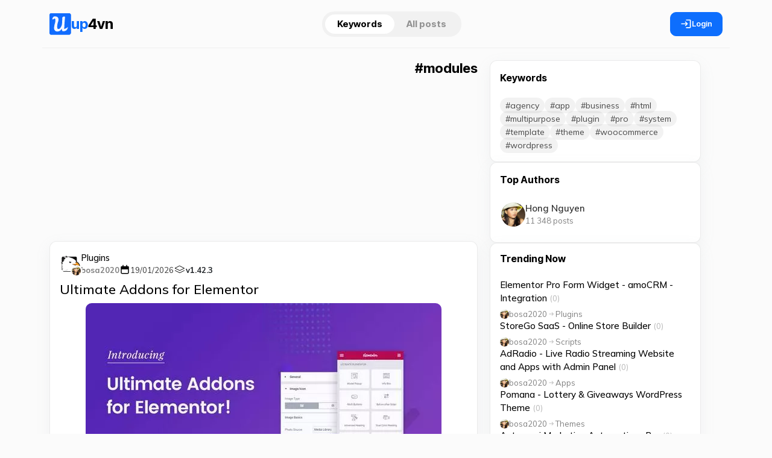

--- FILE ---
content_type: text/html; charset=utf-8
request_url: https://up4vn.com/tags/modules/
body_size: 18176
content:
<!DOCTYPE html>
<html lang="en">
<head>
<title>modules » Link Sharing System | up4vn.com</title>
<meta charset="utf-8">
<meta name="description" content="Ultimate Addons for Elementor is an Elementor Widgets, Templates, and Blocks All in One Place. It’s the most popular and the only Elementor Addon you will ever need! ultimate-elementor-1.42.3.zip v1.42.3 6.9">
<meta name="keywords" content="Elementor, Ultimate, Addons, Widgets, Templates, Blocks, Place, popular, Addon, ultimateelementor1423zip, v1423">
<meta name="generator" content="https://up4vn.com">
<link rel="canonical" href="https://up4vn.com/tags/modules/">
<link rel="alternate" type="application/rss+xml" title="Link Sharing System | up4vn.com RSS" href="https://up4vn.com/rss.xml">
<link rel="alternate" type="application/rss+xml" title="Link Sharing System | up4vn.com RSS Dzen" href="https://up4vn.com/rssdzen.xml">
<link rel="preconnect" href="https://up4vn.com/" fetchpriority="high">
<meta property="twitter:card" content="summary">
<meta property="twitter:title" content="modules » Link Sharing System | up4vn.com">
<meta property="twitter:description" content="Ultimate Addons for Elementor is an Elementor Widgets, Templates, and Blocks All in One Place. It’s the most popular and the only Elementor Addon you will ever need! ultimate-elementor-1.42.3.zip v1.42.3 6.9">
<meta property="og:type" content="article">
<meta property="og:site_name" content="Link Sharing System | up4vn.com">
<meta property="og:title" content="modules » Link Sharing System | up4vn.com">
<meta property="og:description" content="Ultimate Addons for Elementor is an Elementor Widgets, Templates, and Blocks All in One Place. It’s the most popular and the only Elementor Addon you will ever need! ultimate-elementor-1.42.3.zip v1.42.3 6.9">
<link href="/engine/classes/min/index.php?f=templates/openai/assets/libs/bootstrap/bootstrap.css,templates/openai/assets/libs/nprogress/nprogress.css,templates/openai/assets/libs/select2/select2.css,templates/openai/assets/libs/fancyapp/fancybox.css,templates/openai/assets/libs/fancyapp/carousel.css,templates/openai/assets/libs/tagify/tagify.css&amp;v=h2w1b" rel="stylesheet" type="text/css">
<script src="/engine/classes/min/index.php?g=general3&amp;v=h2w1b"></script>
<script src="/engine/classes/min/index.php?f=engine/classes/js/jqueryui3.js,engine/classes/js/dle_js.js&amp;v=h2w1b" defer></script>
<script type="application/ld+json">{"@context":"https://schema.org","@graph":[{"@type":"BreadcrumbList","@context":"https://schema.org/","itemListElement":[{"@type":"ListItem","position":1,"item":{"@id":"https://up4vn.com/","name":"Home"}},{"@type":"ListItem","position":2,"item":{"@id":"https://up4vn.com/tags/","name":"Tag cloud"}},{"@type":"ListItem","position":3,"item":{"@id":"https://up4vn.com/tags/modules/","name":"modules"}}]}]}</script>
<meta charset="UTF-8" />
<meta name="HandheldFriendly" content="true" />
<meta name="format-detection" content="telephone=no" />
<meta name="viewport" content="width=device-width, initial-scale=1.0, maximum-scale=1.0, user-scalable=no" />
<meta name="apple-mobile-web-app-capable" content="yes" />
<meta name="apple-mobile-web-app-status-bar-style" content="default" />
<meta name="mobile-web-app-capable" content="yes" />
<meta name='impact-site-verification' value='-340259116'>
<meta name="p:domain_verify" content="abe1c5bba8784fa03347583d0f4ee872"/>
<meta property="og:image" content="/templates/openai/images/cover.webp" />
<link rel="shortcut icon" href="/templates/openai/assets/img/favicon.png" />
<link rel="apple-touch-icon" sizes="76x76" href="/templates/openai/images/touch-icon-ipad.png" />
<link rel="apple-touch-icon" sizes="120x120" href="/templates/openai/images/touch-icon-iphone-retina.png" />
<link rel="apple-touch-icon" sizes="152x152" href="/templates/openai/images/touch-icon-ipad-retina.png" />
<!-- Bootstrap styles -->
<!-- Nprogress styles -->
<!-- Slim Select -->
<!-- Fancyapp -->
<!-- Tagify -->

<link href="/templates/openai/assets/css/style.css?v=1769006217" type="text/css" rel="stylesheet">
<link href="/templates/openai/assets/css/custom.css?v=1769006217" type="text/css" rel="stylesheet">
<link href="/templates/openai/billing/css/styles.css?v=1769006217" type="text/css" rel="stylesheet">
<script src="/templates/openai/assets/libs/player/playerjs.js?v=1769006217" type="text/javascript"></script>
<script src="/templates/openai/billing/js/scripts.js?v=1769006217" type="text/javascript"></script>
<script src="/templates/openai/billing/js/paygroups.js?v=1769006217" type="text/javascript"></script>
<script>
(() => {
    const theme = localStorage.getItem("theme") || (window.matchMedia("(prefers-color-scheme: dark)").matches ? "dark" : "light");
    document.documentElement.setAttribute("data-theme", theme);
})();
</script>
<!-- Google tag (gtag.js) -->
<script async src="https://www.googletagmanager.com/gtag/js?id=G-WKBVYB2B52"></script>
<script>
    window.dataLayer = window.dataLayer || [];
    function gtag(){dataLayer.push(arguments);}
    gtag('js', new Date());        
    gtag('config', 'G-WKBVYB2B52');
</script>
</head>
<body>
<header class="sticky-top">
    <div class="header container">
        <div class="logo d-flex align-items-center">
            
            <button
                type="button"
                class="btn btn-link d-md-none link-dark ps-0 pe-1"
                data-bs-toggle="offcanvas"
                data-bs-target="#mobileAside"
                aria-controls="offcanvasExample"
                aria-label="Меnu"
            >
                <svg width="19" height="19">
                    <use xlink:href="/templates/openai/assets/img/icons/_sprite.svg#burger"></use>
                </svg>
            </button>

            <a href="/" aria-label="Home" class="logo">
                <img src="/templates/openai/assets/img/logo.svg" alt="up4vn - Link sharing System" width="36" height="36" />
                <span class="logo__name"><span class="text-primary">up</span>4vn</span>
            </a>
        </div>
        <nav class="tab">



<a  href="/"
    class="active">        
    
     
    
    Keywords
    
    
    
    
    
    
    
    
 </a>






<a href="/listing.html" >All posts</a>       
 </nav>
          
        
        <button class="btn btn-primary px-3 gap-2" data-bs-target="#login" data-bs-toggle="modal" aria-label="Account Login">
            <svg width="19" height="19">
                <use xlink:href="/templates/openai/assets/img/icons/_sprite.svg#login"></use>
            </svg>
            Login
        </button>
        
    </div>
</header>


<main class="container">
    <div class="layout global__container">
        <!-- Category aside -->
        
        <!-- Community page -->
           
                    <div class="content">
                          
<div class="cloudstag__page">
    <h1 class="h2__title ps-1">modules</h1>
</div>







                         <article
    class="card post   "
>
    <div class="card-body pb-0">
        <div class="head mb-2">
    <div class="info">
         
        <div class="position-relative">
            <a href="https://up4vn.com/wordpress/plugins/" class="catpost position-relative ">
                <img src="/uploads/icons/codecanyon.webp" alt="Plugins" loading="lazy" draggable="false" />
            </a>
            
            <div class="post__author-avatar"><a href="https://up4vn.com/user/bosa2020/"><img src="//up4vn.com/uploads/fotos/foto_1.jpg" alt="bosa2020" class="rounded-circle" draggable="false" /></a></div>
            
        </div>
          

        <div class="items">
            <a href="https://up4vn.com/wordpress/plugins/" class="category">Plugins</a>
            

            <div class="d-flex gap-2 align-items-center">
                 <a href="https://up4vn.com/user/bosa2020/"><span class="author">bosa2020</span></a> 
                
                <svg fill="#000000" width="18" height="18" viewBox="0 0 24 24" xmlns="http://www.w3.org/2000/svg"><g id="SVGRepo_bgCarrier" stroke-width="0"></g><g id="SVGRepo_tracerCarrier" stroke-linecap="round" stroke-linejoin="round"></g><g id="SVGRepo_iconCarrier"><path d="M6,22H18a3,3,0,0,0,3-3V7a2,2,0,0,0-2-2H17V3a1,1,0,0,0-2,0V5H9V3A1,1,0,0,0,7,3V5H5A2,2,0,0,0,3,7V19A3,3,0,0,0,6,22ZM5,12.5a.5.5,0,0,1,.5-.5h13a.5.5,0,0,1,.5.5V19a1,1,0,0,1-1,1H6a1,1,0,0,1-1-1Z"></path></g></svg>
                <time class="date" datetime="19/01/2026"><a href="https://up4vn.com/2026/01/19/" >19/01/2026</a></time>
                
                <svg width="20" height="20" viewBox="0 0 21 21" xmlns="http://www.w3.org/2000/svg" fill="#000000"><g id="SVGRepo_bgCarrier" stroke-width="0"></g><g id="SVGRepo_tracerCarrier" stroke-linecap="round" stroke-linejoin="round"></g><g id="SVGRepo_iconCarrier"> <g fill="none" fill-rule="evenodd" stroke="#000000" stroke-linecap="round" stroke-linejoin="round" transform="translate(2 4)"> <path d="m.5 8.5 8 4 8.017-4"></path> <path d="m.5 4.657 8.008 3.843 8.009-3.843-8.009-4.157z"></path> </g> </g></svg>
                <span class="version">v1.42.3</span>
                

                
                
                
            </div>
        </div>
    </div>

    
</div>


        <a href="https://up4vn.com/wordpress/plugins/189715/ultimate-addons-for-elementor.html" class="title">
             Ultimate Addons for Elementor
            
            
            
        </a>

        <a href="https://up4vn.com/wordpress/plugins/189715/ultimate-addons-for-elementor.html">
        <div class="shortstory mt-2">
            <p><img src="/uploads/posts/2024-07/ultimate-addons-for-elementor-elementor-widgets-and-modules.webp" loading="lazy" alt="Ultimate Addons for Elementor" draggable="false" /></p>
            
            Ultimate Addons for Elementor is an Elementor Widgets, Templates, and Blocks All in One Place. It’s the most popular and the only Elementor Addon you will ever need!
        </div>
        </a>
        
        
        <div class="tags mt-2"><a href="https://up4vn.com/tags/ultimate/">ultimate</a> <a href="https://up4vn.com/tags/addons/">addons</a> <a href="https://up4vn.com/tags/elementor/">elementor</a> <a href="https://up4vn.com/tags/widgets/">widgets</a> <a href="https://up4vn.com/tags/modules/">modules</a></div>
        
         












    


    

    
    
    
            
            


            
                
            

       
    




        
        
    </div>

    <div class="post">
    <div class="stats mt-3 d-flex gap-3 px-3 post__footer">
        <div class="d-flex gap-3">
            <span>
                <svg width="16" height="16">
                    <use xlink:href="/templates/openai/assets/img/icons/_sprite.svg#eye"></use>
                </svg>
                <span> 4 975 </span>
            </span>
            
        </div>

        <div class="d-flex gap-3">
            
            <span>
                <svg width="16" height="16">
                    <use xlink:href="/templates/openai/assets/img/icons/_sprite.svg#like"></use>
                </svg>
                <span> <span data-likes-id="189715">22</span> </span>
            </span>
            
            
            
        </div>
    </div>

    <div class="stats option mt-2 mb-3">
        <a href="#" onclick="doRate('plus', '189715'); return false;" >
        <div class="like" title="Like">
            <svg width="20" height="20">
                <use xlink:href="/templates/openai/assets/img/icons/_sprite.svg#like"></use>
            </svg>
        </div>
        </a>
        
        
        
        
        
        <a href="#" onclick="doRate('minus', '189715'); return false;" >
        
        </a>
        
        <button class="share" type="button" data-bs-toggle="modal" data-bs-target="#share189715" title="Share" aria-label="Share">
            <svg width="22" height="22">
                <use xlink:href="/templates/openai/assets/img/icons/_sprite.svg#share"></use>
            </svg>
        </button>

        <div class="d-flex ms-auto">
            
            <i>Last updated: Yesterday, 15:45</i>
        </div>
    </div>
</div>

</article>

<div class="modal fade" id="share189715" tabindex="-1"  aria-hidden="true">
	<div class="modal-dialog modal-dialog-centered modal-share">
	   <div class="modal-content p-4">
		  <div class="modal__header">
			 <h5>Share this post</h5>
			 <button type="button" class="btn-close" data-bs-dismiss="modal" aria-label="Close"></button>
		  </div>
		  <div>
			 <div class="social__share mt-4">
			    <button class="sharer fb" data-sharer="facebook" data-hashtag="postimby" data-url="https://up4vn.com/wordpress/plugins/189715/ultimate-addons-for-elementor.html"></button>
			    <button class="sharer tw" data-sharer="twitter" data-url="https://up4vn.com/wordpress/plugins/189715/ultimate-addons-for-elementor.html" data-title="Ultimate Addons for Elementor"></button>
			    <button class="sharer pi" data-sharer="pinterest" data-url="https://up4vn.com/wordpress/plugins/189715/ultimate-addons-for-elementor.html" data-title="Ultimate Addons for Elementor"></button>
			    <button class="sharer li" data-sharer="linkedin" data-url="https://up4vn.com/wordpress/plugins/189715/ultimate-addons-for-elementor.html" data-title="Ultimate Addons for Elementor"></button>
				<button class="sharer vk" data-sharer="vk" data-caption="Ultimate Addons for Elementor" data-title="Ultimate Addons for Elementor" data-url="https://up4vn.com/wordpress/plugins/189715/ultimate-addons-for-elementor.html"></button>
				
			 </div>
			 <div class="position-relative mt-4">
				<input type="text" value="https://up4vn.com/wordpress/plugins/189715/ultimate-addons-for-elementor.html" class="form-control form-control-lg share__link" >
				<button type="button"  class="btn btn-dark share__copy">Copy</button>
			 </div>
		  </div>
	   </div>
	</div>
</div>
<article
    class="card post   "
>
    <div class="card-body pb-0">
        <div class="head mb-2">
    <div class="info">
         
        <div class="position-relative">
            <a href="https://up4vn.com/wordpress/plugins/" class="catpost position-relative ">
                <img src="/uploads/icons/codecanyon.webp" alt="Plugins" loading="lazy" draggable="false" />
            </a>
            
            <div class="post__author-avatar"><a href="https://up4vn.com/user/bosa2020/"><img src="//up4vn.com/uploads/fotos/foto_1.jpg" alt="bosa2020" class="rounded-circle" draggable="false" /></a></div>
            
        </div>
          

        <div class="items">
            <a href="https://up4vn.com/wordpress/plugins/" class="category">Plugins</a>
            

            <div class="d-flex gap-2 align-items-center">
                 <a href="https://up4vn.com/user/bosa2020/"><span class="author">bosa2020</span></a> 
                
                <svg fill="#000000" width="18" height="18" viewBox="0 0 24 24" xmlns="http://www.w3.org/2000/svg"><g id="SVGRepo_bgCarrier" stroke-width="0"></g><g id="SVGRepo_tracerCarrier" stroke-linecap="round" stroke-linejoin="round"></g><g id="SVGRepo_iconCarrier"><path d="M6,22H18a3,3,0,0,0,3-3V7a2,2,0,0,0-2-2H17V3a1,1,0,0,0-2,0V5H9V3A1,1,0,0,0,7,3V5H5A2,2,0,0,0,3,7V19A3,3,0,0,0,6,22ZM5,12.5a.5.5,0,0,1,.5-.5h13a.5.5,0,0,1,.5.5V19a1,1,0,0,1-1,1H6a1,1,0,0,1-1-1Z"></path></g></svg>
                <time class="date" datetime="07/01/2026"><a href="https://up4vn.com/2026/01/07/" >07/01/2026</a></time>
                
                <svg width="20" height="20" viewBox="0 0 21 21" xmlns="http://www.w3.org/2000/svg" fill="#000000"><g id="SVGRepo_bgCarrier" stroke-width="0"></g><g id="SVGRepo_tracerCarrier" stroke-linecap="round" stroke-linejoin="round"></g><g id="SVGRepo_iconCarrier"> <g fill="none" fill-rule="evenodd" stroke="#000000" stroke-linecap="round" stroke-linejoin="round" transform="translate(2 4)"> <path d="m.5 8.5 8 4 8.017-4"></path> <path d="m.5 4.657 8.008 3.843 8.009-3.843-8.009-4.157z"></path> </g> </g></svg>
                <span class="version">v2.7.0</span>
                

                
            </div>
        </div>
    </div>

    
</div>


        <a href="https://up4vn.com/wordpress/plugins/195004/wp-post-modules-for-newspaper-and-magazine-layouts-elementor-addon.html" class="title">
             WP Post Modules for NewsPaper and Magazine Layouts (Elementor Addon)
            
        </a>

        <a href="https://up4vn.com/wordpress/plugins/195004/wp-post-modules-for-newspaper-and-magazine-layouts-elementor-addon.html">
        <div class="shortstory mt-2">
            <p><img src="/uploads/posts/2024-09/wp-post-modules-for-newspaper-and-magazine-layouts.webp" loading="lazy" alt="WP Post Modules for NewsPaper and Magazine Layouts (Elementor Addon)" draggable="false" /></p>
            <div class="demo"><a href="https://1.envato.market/GjykKr" target="_blank" rel="nofollow">https://codecanyon.net/item/wp-post-modules-for-newspaper-and-magazine-layouts-elementor-addon/23805180</a></div>
            WP Post Modules is an Elementor addon for creating online magazine content, newspaper websites, creative portfolios and blog, effortlessly.
        </div>
        </a>
        
        
        <div class="tags mt-2"><a href="https://up4vn.com/tags/post/">post</a> <a href="https://up4vn.com/tags/modules/">modules</a> <a href="https://up4vn.com/tags/newspaper/">newspaper</a> <a href="https://up4vn.com/tags/magazine/">magazine</a> <a href="https://up4vn.com/tags/layouts/">layouts</a> <a href="https://up4vn.com/tags/elementor/">elementor</a> <a href="https://up4vn.com/tags/addon/">addon</a> <a href="https://up4vn.com/tags/wordpress/">wordpress</a></div>
        
         












    


    

    
    
    
            
            


            
                
            

       
    




        
        
    </div>

    <div class="post">
    <div class="stats mt-3 d-flex gap-3 px-3 post__footer">
        <div class="d-flex gap-3">
            <span>
                <svg width="16" height="16">
                    <use xlink:href="/templates/openai/assets/img/icons/_sprite.svg#eye"></use>
                </svg>
                <span> 2 764 </span>
            </span>
            
        </div>

        <div class="d-flex gap-3">
            
            <span>
                <svg width="16" height="16">
                    <use xlink:href="/templates/openai/assets/img/icons/_sprite.svg#like"></use>
                </svg>
                <span> <span data-likes-id="195004">5</span> </span>
            </span>
            
            
            
        </div>
    </div>

    <div class="stats option mt-2 mb-3">
        <a href="#" onclick="doRate('plus', '195004'); return false;" >
        <div class="like" title="Like">
            <svg width="20" height="20">
                <use xlink:href="/templates/openai/assets/img/icons/_sprite.svg#like"></use>
            </svg>
        </div>
        </a>
        
        
        
        
        
        <a href="#" onclick="doRate('minus', '195004'); return false;" >
        
        </a>
        
        <button class="share" type="button" data-bs-toggle="modal" data-bs-target="#share195004" title="Share" aria-label="Share">
            <svg width="22" height="22">
                <use xlink:href="/templates/openai/assets/img/icons/_sprite.svg#share"></use>
            </svg>
        </button>

        <div class="d-flex ms-auto">
            
            <i>Last updated: 07/01/2026</i>
        </div>
    </div>
</div>

</article>

<div class="modal fade" id="share195004" tabindex="-1"  aria-hidden="true">
	<div class="modal-dialog modal-dialog-centered modal-share">
	   <div class="modal-content p-4">
		  <div class="modal__header">
			 <h5>Share this post</h5>
			 <button type="button" class="btn-close" data-bs-dismiss="modal" aria-label="Close"></button>
		  </div>
		  <div>
			 <div class="social__share mt-4">
			    <button class="sharer fb" data-sharer="facebook" data-hashtag="postimby" data-url="https://up4vn.com/wordpress/plugins/195004/wp-post-modules-for-newspaper-and-magazine-layouts-elementor-addon.html"></button>
			    <button class="sharer tw" data-sharer="twitter" data-url="https://up4vn.com/wordpress/plugins/195004/wp-post-modules-for-newspaper-and-magazine-layouts-elementor-addon.html" data-title="WP Post Modules for NewsPaper and Magazine Layouts (Elementor Addon)"></button>
			    <button class="sharer pi" data-sharer="pinterest" data-url="https://up4vn.com/wordpress/plugins/195004/wp-post-modules-for-newspaper-and-magazine-layouts-elementor-addon.html" data-title="WP Post Modules for NewsPaper and Magazine Layouts (Elementor Addon)"></button>
			    <button class="sharer li" data-sharer="linkedin" data-url="https://up4vn.com/wordpress/plugins/195004/wp-post-modules-for-newspaper-and-magazine-layouts-elementor-addon.html" data-title="WP Post Modules for NewsPaper and Magazine Layouts (Elementor Addon)"></button>
				<button class="sharer vk" data-sharer="vk" data-caption="WP Post Modules for NewsPaper and Magazine Layouts (Elementor Addon)" data-title="WP Post Modules for NewsPaper and Magazine Layouts (Elementor Addon)" data-url="https://up4vn.com/wordpress/plugins/195004/wp-post-modules-for-newspaper-and-magazine-layouts-elementor-addon.html"></button>
				
			 </div>
			 <div class="position-relative mt-4">
				<input type="text" value="https://up4vn.com/wordpress/plugins/195004/wp-post-modules-for-newspaper-and-magazine-layouts-elementor-addon.html" class="form-control form-control-lg share__link" >
				<button type="button"  class="btn btn-dark share__copy">Copy</button>
			 </div>
		  </div>
	   </div>
	</div>
</div>
<article
    class="card post   "
>
    <div class="card-body pb-0">
        <div class="head mb-2">
    <div class="info">
         
        <div class="position-relative">
            <a href="https://up4vn.com/scripts/" class="catpost position-relative ">
                <img src="/uploads/icons/scripts.webp" alt="Scripts" loading="lazy" draggable="false" />
            </a>
            
            <div class="post__author-avatar"><a href="https://up4vn.com/user/bosa2020/"><img src="//up4vn.com/uploads/fotos/foto_1.jpg" alt="bosa2020" class="rounded-circle" draggable="false" /></a></div>
            
        </div>
          

        <div class="items">
            <a href="https://up4vn.com/scripts/" class="category">Scripts</a>
            

            <div class="d-flex gap-2 align-items-center">
                 <a href="https://up4vn.com/user/bosa2020/"><span class="author">bosa2020</span></a> 
                
                <svg fill="#000000" width="18" height="18" viewBox="0 0 24 24" xmlns="http://www.w3.org/2000/svg"><g id="SVGRepo_bgCarrier" stroke-width="0"></g><g id="SVGRepo_tracerCarrier" stroke-linecap="round" stroke-linejoin="round"></g><g id="SVGRepo_iconCarrier"><path d="M6,22H18a3,3,0,0,0,3-3V7a2,2,0,0,0-2-2H17V3a1,1,0,0,0-2,0V5H9V3A1,1,0,0,0,7,3V5H5A2,2,0,0,0,3,7V19A3,3,0,0,0,6,22ZM5,12.5a.5.5,0,0,1,.5-.5h13a.5.5,0,0,1,.5.5V19a1,1,0,0,1-1,1H6a1,1,0,0,1-1-1Z"></path></g></svg>
                <time class="date" datetime="03/12/2025"><a href="https://up4vn.com/2025/12/03/" >03/12/2025</a></time>
                
                <svg width="20" height="20" viewBox="0 0 21 21" xmlns="http://www.w3.org/2000/svg" fill="#000000"><g id="SVGRepo_bgCarrier" stroke-width="0"></g><g id="SVGRepo_tracerCarrier" stroke-linecap="round" stroke-linejoin="round"></g><g id="SVGRepo_iconCarrier"> <g fill="none" fill-rule="evenodd" stroke="#000000" stroke-linecap="round" stroke-linejoin="round" transform="translate(2 4)"> <path d="m.5 8.5 8 4 8.017-4"></path> <path d="m.5 4.657 8.008 3.843 8.009-3.843-8.009-4.157z"></path> </g> </g></svg>
                <span class="version">v4.0.0 beta 6</span>
                

                
            </div>
        </div>
    </div>

    
</div>


        <a href="https://up4vn.com/scripts/194959/stock-manager-advance-with-all-modules.html" class="title">
             Stock Manager Advance with All Modules
            
        </a>

        <a href="https://up4vn.com/scripts/194959/stock-manager-advance-with-all-modules.html">
        <div class="shortstory mt-2">
            <p><img src="/uploads/posts/2025-10/stock-manager-advance-with-all-modules.webp" loading="lazy" alt="Stock Manager Advance with All Modules" draggable="false" /></p>
            <div class="demo"><a href="https://1.envato.market/YgAdLO" target="_blank" rel="nofollow">https://codecanyon.net/item/stock-manager-advance-with-all-modules/23045302</a></div>
            Stock Manager Advance with all module (Shop &amp; POS) is a PHP / jQuery based web application that allows you to manage your sales and inventory on site.
        </div>
        </a>
        
        
        <div class="tags mt-2"><a href="https://up4vn.com/tags/stock/">stock</a> <a href="https://up4vn.com/tags/manager/">manager</a> <a href="https://up4vn.com/tags/advance/">advance</a> <a href="https://up4vn.com/tags/all/">all</a> <a href="https://up4vn.com/tags/modules/">modules</a></div>
        
         












    


    

    
    
    
            
            


            
                
            

       
    




        
        
    </div>

    <div class="post">
    <div class="stats mt-3 d-flex gap-3 px-3 post__footer">
        <div class="d-flex gap-3">
            <span>
                <svg width="16" height="16">
                    <use xlink:href="/templates/openai/assets/img/icons/_sprite.svg#eye"></use>
                </svg>
                <span> 1 763 </span>
            </span>
            
        </div>

        <div class="d-flex gap-3">
            
            <span>
                <svg width="16" height="16">
                    <use xlink:href="/templates/openai/assets/img/icons/_sprite.svg#like"></use>
                </svg>
                <span> <span data-likes-id="194959">7</span> </span>
            </span>
            
            
            
        </div>
    </div>

    <div class="stats option mt-2 mb-3">
        <a href="#" onclick="doRate('plus', '194959'); return false;" >
        <div class="like" title="Like">
            <svg width="20" height="20">
                <use xlink:href="/templates/openai/assets/img/icons/_sprite.svg#like"></use>
            </svg>
        </div>
        </a>
        
        
        
        
        
        <a href="#" onclick="doRate('minus', '194959'); return false;" >
        
        </a>
        
        <button class="share" type="button" data-bs-toggle="modal" data-bs-target="#share194959" title="Share" aria-label="Share">
            <svg width="22" height="22">
                <use xlink:href="/templates/openai/assets/img/icons/_sprite.svg#share"></use>
            </svg>
        </button>

        <div class="d-flex ms-auto">
            
            <i>Last updated: 03/12/2025</i>
        </div>
    </div>
</div>

</article>

<div class="modal fade" id="share194959" tabindex="-1"  aria-hidden="true">
	<div class="modal-dialog modal-dialog-centered modal-share">
	   <div class="modal-content p-4">
		  <div class="modal__header">
			 <h5>Share this post</h5>
			 <button type="button" class="btn-close" data-bs-dismiss="modal" aria-label="Close"></button>
		  </div>
		  <div>
			 <div class="social__share mt-4">
			    <button class="sharer fb" data-sharer="facebook" data-hashtag="postimby" data-url="https://up4vn.com/scripts/194959/stock-manager-advance-with-all-modules.html"></button>
			    <button class="sharer tw" data-sharer="twitter" data-url="https://up4vn.com/scripts/194959/stock-manager-advance-with-all-modules.html" data-title="Stock Manager Advance with All Modules"></button>
			    <button class="sharer pi" data-sharer="pinterest" data-url="https://up4vn.com/scripts/194959/stock-manager-advance-with-all-modules.html" data-title="Stock Manager Advance with All Modules"></button>
			    <button class="sharer li" data-sharer="linkedin" data-url="https://up4vn.com/scripts/194959/stock-manager-advance-with-all-modules.html" data-title="Stock Manager Advance with All Modules"></button>
				<button class="sharer vk" data-sharer="vk" data-caption="Stock Manager Advance with All Modules" data-title="Stock Manager Advance with All Modules" data-url="https://up4vn.com/scripts/194959/stock-manager-advance-with-all-modules.html"></button>
				
			 </div>
			 <div class="position-relative mt-4">
				<input type="text" value="https://up4vn.com/scripts/194959/stock-manager-advance-with-all-modules.html" class="form-control form-control-lg share__link" >
				<button type="button"  class="btn btn-dark share__copy">Copy</button>
			 </div>
		  </div>
	   </div>
	</div>
</div>
<article
    class="card post   "
>
    <div class="card-body pb-0">
        <div class="head mb-2">
    <div class="info">
         
        <div class="position-relative">
            <a href="https://up4vn.com/wordpress/plugins/" class="catpost position-relative ">
                <img src="/uploads/icons/codecanyon.webp" alt="Plugins" loading="lazy" draggable="false" />
            </a>
            
            <div class="post__author-avatar"><a href="https://up4vn.com/user/bosa2020/"><img src="//up4vn.com/uploads/fotos/foto_1.jpg" alt="bosa2020" class="rounded-circle" draggable="false" /></a></div>
            
        </div>
          

        <div class="items">
            <a href="https://up4vn.com/wordpress/plugins/" class="category">Plugins</a>
            

            <div class="d-flex gap-2 align-items-center">
                 <a href="https://up4vn.com/user/bosa2020/"><span class="author">bosa2020</span></a> 
                
                <svg fill="#000000" width="18" height="18" viewBox="0 0 24 24" xmlns="http://www.w3.org/2000/svg"><g id="SVGRepo_bgCarrier" stroke-width="0"></g><g id="SVGRepo_tracerCarrier" stroke-linecap="round" stroke-linejoin="round"></g><g id="SVGRepo_iconCarrier"><path d="M6,22H18a3,3,0,0,0,3-3V7a2,2,0,0,0-2-2H17V3a1,1,0,0,0-2,0V5H9V3A1,1,0,0,0,7,3V5H5A2,2,0,0,0,3,7V19A3,3,0,0,0,6,22ZM5,12.5a.5.5,0,0,1,.5-.5h13a.5.5,0,0,1,.5.5V19a1,1,0,0,1-1,1H6a1,1,0,0,1-1-1Z"></path></g></svg>
                <time class="date" datetime="25/11/2025"><a href="https://up4vn.com/2025/11/25/" >25/11/2025</a></time>
                
                <svg width="20" height="20" viewBox="0 0 21 21" xmlns="http://www.w3.org/2000/svg" fill="#000000"><g id="SVGRepo_bgCarrier" stroke-width="0"></g><g id="SVGRepo_tracerCarrier" stroke-linecap="round" stroke-linejoin="round"></g><g id="SVGRepo_iconCarrier"> <g fill="none" fill-rule="evenodd" stroke="#000000" stroke-linecap="round" stroke-linejoin="round" transform="translate(2 4)"> <path d="m.5 8.5 8 4 8.017-4"></path> <path d="m.5 4.657 8.008 3.843 8.009-3.843-8.009-4.157z"></path> </g> </g></svg>
                <span class="version">v1.20.0</span>
                

                
            </div>
        </div>
    </div>

    
</div>


        <a href="https://up4vn.com/wordpress/plugins/192135/divi-plus.html" class="title">
             Divi Plus - Add 60+ New Modules to Divi Theme
            
        </a>

        <a href="https://up4vn.com/wordpress/plugins/192135/divi-plus.html">
        <div class="shortstory mt-2">
            <p><img src="/uploads/posts/2025-11/divi-plus-add-60-new-modules-to-divi-theme.webp" loading="lazy" alt="Divi Plus - Add 60+ New Modules to Divi Theme" draggable="false" /></p>
            
            Divi Plus is a premium multipurpose plugin that comes with multiple exceptional modules.
        </div>
        </a>
        
        
        <div class="tags mt-2"><a href="https://up4vn.com/tags/divi/">divi</a> <a href="https://up4vn.com/tags/plus/">plus</a> <a href="https://up4vn.com/tags/add/">add</a> <a href="https://up4vn.com/tags/new/">new</a> <a href="https://up4vn.com/tags/modules/">modules</a> <a href="https://up4vn.com/tags/theme/">theme</a></div>
        
         












    


    

    
    
    
            
            


            
                
            

       
    




        
        
    </div>

    <div class="post">
    <div class="stats mt-3 d-flex gap-3 px-3 post__footer">
        <div class="d-flex gap-3">
            <span>
                <svg width="16" height="16">
                    <use xlink:href="/templates/openai/assets/img/icons/_sprite.svg#eye"></use>
                </svg>
                <span> 4 313 </span>
            </span>
            
        </div>

        <div class="d-flex gap-3">
            
            <span>
                <svg width="16" height="16">
                    <use xlink:href="/templates/openai/assets/img/icons/_sprite.svg#like"></use>
                </svg>
                <span> <span data-likes-id="192135">5</span> </span>
            </span>
            
            
            
        </div>
    </div>

    <div class="stats option mt-2 mb-3">
        <a href="#" onclick="doRate('plus', '192135'); return false;" >
        <div class="like" title="Like">
            <svg width="20" height="20">
                <use xlink:href="/templates/openai/assets/img/icons/_sprite.svg#like"></use>
            </svg>
        </div>
        </a>
        
        
        
        
        
        <a href="#" onclick="doRate('minus', '192135'); return false;" >
        
        </a>
        
        <button class="share" type="button" data-bs-toggle="modal" data-bs-target="#share192135" title="Share" aria-label="Share">
            <svg width="22" height="22">
                <use xlink:href="/templates/openai/assets/img/icons/_sprite.svg#share"></use>
            </svg>
        </button>

        <div class="d-flex ms-auto">
            
            <i>Last updated: 25/11/2025</i>
        </div>
    </div>
</div>

</article>

<div class="modal fade" id="share192135" tabindex="-1"  aria-hidden="true">
	<div class="modal-dialog modal-dialog-centered modal-share">
	   <div class="modal-content p-4">
		  <div class="modal__header">
			 <h5>Share this post</h5>
			 <button type="button" class="btn-close" data-bs-dismiss="modal" aria-label="Close"></button>
		  </div>
		  <div>
			 <div class="social__share mt-4">
			    <button class="sharer fb" data-sharer="facebook" data-hashtag="postimby" data-url="https://up4vn.com/wordpress/plugins/192135/divi-plus.html"></button>
			    <button class="sharer tw" data-sharer="twitter" data-url="https://up4vn.com/wordpress/plugins/192135/divi-plus.html" data-title="Divi Plus - Add 60+ New Modules to Divi Theme"></button>
			    <button class="sharer pi" data-sharer="pinterest" data-url="https://up4vn.com/wordpress/plugins/192135/divi-plus.html" data-title="Divi Plus - Add 60+ New Modules to Divi Theme"></button>
			    <button class="sharer li" data-sharer="linkedin" data-url="https://up4vn.com/wordpress/plugins/192135/divi-plus.html" data-title="Divi Plus - Add 60+ New Modules to Divi Theme"></button>
				<button class="sharer vk" data-sharer="vk" data-caption="Divi Plus - Add 60+ New Modules to Divi Theme" data-title="Divi Plus - Add 60+ New Modules to Divi Theme" data-url="https://up4vn.com/wordpress/plugins/192135/divi-plus.html"></button>
				
			 </div>
			 <div class="position-relative mt-4">
				<input type="text" value="https://up4vn.com/wordpress/plugins/192135/divi-plus.html" class="form-control form-control-lg share__link" >
				<button type="button"  class="btn btn-dark share__copy">Copy</button>
			 </div>
		  </div>
	   </div>
	</div>
</div>
<article
    class="card post   "
>
    <div class="card-body pb-0">
        <div class="head mb-2">
    <div class="info">
         
        <div class="position-relative">
            <a href="https://up4vn.com/wordpress/plugins/" class="catpost position-relative ">
                <img src="/uploads/icons/codecanyon.webp" alt="Plugins" loading="lazy" draggable="false" />
            </a>
            
            <div class="post__author-avatar"><a href="https://up4vn.com/user/bosa2020/"><img src="//up4vn.com/uploads/fotos/foto_1.jpg" alt="bosa2020" class="rounded-circle" draggable="false" /></a></div>
            
        </div>
          

        <div class="items">
            <a href="https://up4vn.com/wordpress/plugins/" class="category">Plugins</a>
            

            <div class="d-flex gap-2 align-items-center">
                 <a href="https://up4vn.com/user/bosa2020/"><span class="author">bosa2020</span></a> 
                
                <svg fill="#000000" width="18" height="18" viewBox="0 0 24 24" xmlns="http://www.w3.org/2000/svg"><g id="SVGRepo_bgCarrier" stroke-width="0"></g><g id="SVGRepo_tracerCarrier" stroke-linecap="round" stroke-linejoin="round"></g><g id="SVGRepo_iconCarrier"><path d="M6,22H18a3,3,0,0,0,3-3V7a2,2,0,0,0-2-2H17V3a1,1,0,0,0-2,0V5H9V3A1,1,0,0,0,7,3V5H5A2,2,0,0,0,3,7V19A3,3,0,0,0,6,22ZM5,12.5a.5.5,0,0,1,.5-.5h13a.5.5,0,0,1,.5.5V19a1,1,0,0,1-1,1H6a1,1,0,0,1-1-1Z"></path></g></svg>
                <time class="date" datetime="19/11/2025"><a href="https://up4vn.com/2025/11/19/" >19/11/2025</a></time>
                
                <svg width="20" height="20" viewBox="0 0 21 21" xmlns="http://www.w3.org/2000/svg" fill="#000000"><g id="SVGRepo_bgCarrier" stroke-width="0"></g><g id="SVGRepo_tracerCarrier" stroke-linecap="round" stroke-linejoin="round"></g><g id="SVGRepo_iconCarrier"> <g fill="none" fill-rule="evenodd" stroke="#000000" stroke-linecap="round" stroke-linejoin="round" transform="translate(2 4)"> <path d="m.5 8.5 8 4 8.017-4"></path> <path d="m.5 4.657 8.008 3.843 8.009-3.843-8.009-4.157z"></path> </g> </g></svg>
                <span class="version">v4.9.97.39</span>
                

                
            </div>
        </div>
    </div>

    
</div>


        <a href="https://up4vn.com/wordpress/plugins/189366/divi-supreme-pro-creative-modules-wordpress.html" class="title">
             Divi Supreme Pro
            
        </a>

        <a href="https://up4vn.com/wordpress/plugins/189366/divi-supreme-pro-creative-modules-wordpress.html">
        <div class="shortstory mt-2">
            <p><img src="/uploads/posts/2025-05/divi-supreme-pro.webp" loading="lazy" alt="Divi Supreme Pro" draggable="false" /></p>
            
            Divi is a great website building tool, but without the right plugin it can take more time and money.
        </div>
        </a>
        
        
        <div class="tags mt-2"><a href="https://up4vn.com/tags/divi/">divi</a> <a href="https://up4vn.com/tags/supreme/">supreme</a> <a href="https://up4vn.com/tags/pro/">pro</a> <a href="https://up4vn.com/tags/creative/">creative</a> <a href="https://up4vn.com/tags/modules/">modules</a> <a href="https://up4vn.com/tags/wordpress/">wordpress</a></div>
        
         












    


    

    
    
    
            
            


            
                
            

       
    




        
        
    </div>

    <div class="post">
    <div class="stats mt-3 d-flex gap-3 px-3 post__footer">
        <div class="d-flex gap-3">
            <span>
                <svg width="16" height="16">
                    <use xlink:href="/templates/openai/assets/img/icons/_sprite.svg#eye"></use>
                </svg>
                <span> 3 812 </span>
            </span>
            
        </div>

        <div class="d-flex gap-3">
            
            <span>
                <svg width="16" height="16">
                    <use xlink:href="/templates/openai/assets/img/icons/_sprite.svg#like"></use>
                </svg>
                <span> <span data-likes-id="189366">9</span> </span>
            </span>
            
            
            
        </div>
    </div>

    <div class="stats option mt-2 mb-3">
        <a href="#" onclick="doRate('plus', '189366'); return false;" >
        <div class="like" title="Like">
            <svg width="20" height="20">
                <use xlink:href="/templates/openai/assets/img/icons/_sprite.svg#like"></use>
            </svg>
        </div>
        </a>
        
        
        
        
        
        <a href="#" onclick="doRate('minus', '189366'); return false;" >
        
        </a>
        
        <button class="share" type="button" data-bs-toggle="modal" data-bs-target="#share189366" title="Share" aria-label="Share">
            <svg width="22" height="22">
                <use xlink:href="/templates/openai/assets/img/icons/_sprite.svg#share"></use>
            </svg>
        </button>

        <div class="d-flex ms-auto">
            
            <i>Last updated: 19/11/2025</i>
        </div>
    </div>
</div>

</article>

<div class="modal fade" id="share189366" tabindex="-1"  aria-hidden="true">
	<div class="modal-dialog modal-dialog-centered modal-share">
	   <div class="modal-content p-4">
		  <div class="modal__header">
			 <h5>Share this post</h5>
			 <button type="button" class="btn-close" data-bs-dismiss="modal" aria-label="Close"></button>
		  </div>
		  <div>
			 <div class="social__share mt-4">
			    <button class="sharer fb" data-sharer="facebook" data-hashtag="postimby" data-url="https://up4vn.com/wordpress/plugins/189366/divi-supreme-pro-creative-modules-wordpress.html"></button>
			    <button class="sharer tw" data-sharer="twitter" data-url="https://up4vn.com/wordpress/plugins/189366/divi-supreme-pro-creative-modules-wordpress.html" data-title="Divi Supreme Pro"></button>
			    <button class="sharer pi" data-sharer="pinterest" data-url="https://up4vn.com/wordpress/plugins/189366/divi-supreme-pro-creative-modules-wordpress.html" data-title="Divi Supreme Pro"></button>
			    <button class="sharer li" data-sharer="linkedin" data-url="https://up4vn.com/wordpress/plugins/189366/divi-supreme-pro-creative-modules-wordpress.html" data-title="Divi Supreme Pro"></button>
				<button class="sharer vk" data-sharer="vk" data-caption="Divi Supreme Pro" data-title="Divi Supreme Pro" data-url="https://up4vn.com/wordpress/plugins/189366/divi-supreme-pro-creative-modules-wordpress.html"></button>
				
			 </div>
			 <div class="position-relative mt-4">
				<input type="text" value="https://up4vn.com/wordpress/plugins/189366/divi-supreme-pro-creative-modules-wordpress.html" class="form-control form-control-lg share__link" >
				<button type="button"  class="btn btn-dark share__copy">Copy</button>
			 </div>
		  </div>
	   </div>
	</div>
</div>
<article
    class="card post   "
>
    <div class="card-body pb-0">
        <div class="head mb-2">
    <div class="info">
         
        <div class="position-relative">
            <a href="https://up4vn.com/scripts/" class="catpost position-relative ">
                <img src="/uploads/icons/scripts.webp" alt="Scripts" loading="lazy" draggable="false" />
            </a>
            
            <div class="post__author-avatar"><a href="https://up4vn.com/user/bosa2020/"><img src="//up4vn.com/uploads/fotos/foto_1.jpg" alt="bosa2020" class="rounded-circle" draggable="false" /></a></div>
            
        </div>
          

        <div class="items">
            <a href="https://up4vn.com/scripts/" class="category">Scripts</a>
            

            <div class="d-flex gap-2 align-items-center">
                 <a href="https://up4vn.com/user/bosa2020/"><span class="author">bosa2020</span></a> 
                
                <svg fill="#000000" width="18" height="18" viewBox="0 0 24 24" xmlns="http://www.w3.org/2000/svg"><g id="SVGRepo_bgCarrier" stroke-width="0"></g><g id="SVGRepo_tracerCarrier" stroke-linecap="round" stroke-linejoin="round"></g><g id="SVGRepo_iconCarrier"><path d="M6,22H18a3,3,0,0,0,3-3V7a2,2,0,0,0-2-2H17V3a1,1,0,0,0-2,0V5H9V3A1,1,0,0,0,7,3V5H5A2,2,0,0,0,3,7V19A3,3,0,0,0,6,22ZM5,12.5a.5.5,0,0,1,.5-.5h13a.5.5,0,0,1,.5.5V19a1,1,0,0,1-1,1H6a1,1,0,0,1-1-1Z"></path></g></svg>
                <time class="date" datetime="27/10/2025"><a href="https://up4vn.com/2025/10/27/" >27/10/2025</a></time>
                
                <svg width="20" height="20" viewBox="0 0 21 21" xmlns="http://www.w3.org/2000/svg" fill="#000000"><g id="SVGRepo_bgCarrier" stroke-width="0"></g><g id="SVGRepo_tracerCarrier" stroke-linecap="round" stroke-linejoin="round"></g><g id="SVGRepo_iconCarrier"> <g fill="none" fill-rule="evenodd" stroke="#000000" stroke-linecap="round" stroke-linejoin="round" transform="translate(2 4)"> <path d="m.5 8.5 8 4 8.017-4"></path> <path d="m.5 4.657 8.008 3.843 8.009-3.843-8.009-4.157z"></path> </g> </g></svg>
                <span class="version">v1.2.55</span>
                

                
            </div>
        </div>
    </div>

    
</div>


        <a href="https://up4vn.com/scripts/198932/universal-modules-bundle-for-worksuite-saas.html" class="title">
             Universal Modules Bundle for Worksuite SAAS
            
            
            
        </a>

        <a href="https://up4vn.com/scripts/198932/universal-modules-bundle-for-worksuite-saas.html">
        <div class="shortstory mt-2">
            <p><img src="/uploads/posts/2025-01/universal-modules-bundle-for-worksuite-saas.webp" loading="lazy" alt="Universal Modules Bundle for Worksuite SAAS" draggable="false" /></p>
            <div class="demo"><a href="https://1.envato.market/dam7PQ" target="_blank" rel="nofollow">https://codecanyon.net/item/universal-modules-bundle-for-worksuite-saas/48913734</a></div>
            The UniversalBundle is designed to offer a comprehensive collection of all Already Launched Modules within the Worksuite SAAS ecosystem plus all FUTURE MODULES for free of cost.
        </div>
        </a>
        
        
        <div class="tags mt-2"><a href="https://up4vn.com/tags/universal/">universal</a> <a href="https://up4vn.com/tags/modules/">modules</a> <a href="https://up4vn.com/tags/bundle/">bundle</a> <a href="https://up4vn.com/tags/worksuite/">worksuite</a> <a href="https://up4vn.com/tags/saas/">saas</a></div>
        
         












    


    

    
    
    
            
            


            
                
            

       
    




        
        
    </div>

    <div class="post">
    <div class="stats mt-3 d-flex gap-3 px-3 post__footer">
        <div class="d-flex gap-3">
            <span>
                <svg width="16" height="16">
                    <use xlink:href="/templates/openai/assets/img/icons/_sprite.svg#eye"></use>
                </svg>
                <span> 2 140 </span>
            </span>
            
        </div>

        <div class="d-flex gap-3">
            
            <span>
                <svg width="16" height="16">
                    <use xlink:href="/templates/openai/assets/img/icons/_sprite.svg#like"></use>
                </svg>
                <span> <span data-likes-id="198932">12</span> </span>
            </span>
            
            
            
        </div>
    </div>

    <div class="stats option mt-2 mb-3">
        <a href="#" onclick="doRate('plus', '198932'); return false;" >
        <div class="like" title="Like">
            <svg width="20" height="20">
                <use xlink:href="/templates/openai/assets/img/icons/_sprite.svg#like"></use>
            </svg>
        </div>
        </a>
        
        
        
        
        
        <a href="#" onclick="doRate('minus', '198932'); return false;" >
        
        </a>
        
        <button class="share" type="button" data-bs-toggle="modal" data-bs-target="#share198932" title="Share" aria-label="Share">
            <svg width="22" height="22">
                <use xlink:href="/templates/openai/assets/img/icons/_sprite.svg#share"></use>
            </svg>
        </button>

        <div class="d-flex ms-auto">
            
            <i>Last updated: 27/10/2025</i>
        </div>
    </div>
</div>

</article>

<div class="modal fade" id="share198932" tabindex="-1"  aria-hidden="true">
	<div class="modal-dialog modal-dialog-centered modal-share">
	   <div class="modal-content p-4">
		  <div class="modal__header">
			 <h5>Share this post</h5>
			 <button type="button" class="btn-close" data-bs-dismiss="modal" aria-label="Close"></button>
		  </div>
		  <div>
			 <div class="social__share mt-4">
			    <button class="sharer fb" data-sharer="facebook" data-hashtag="postimby" data-url="https://up4vn.com/scripts/198932/universal-modules-bundle-for-worksuite-saas.html"></button>
			    <button class="sharer tw" data-sharer="twitter" data-url="https://up4vn.com/scripts/198932/universal-modules-bundle-for-worksuite-saas.html" data-title="Universal Modules Bundle for Worksuite SAAS"></button>
			    <button class="sharer pi" data-sharer="pinterest" data-url="https://up4vn.com/scripts/198932/universal-modules-bundle-for-worksuite-saas.html" data-title="Universal Modules Bundle for Worksuite SAAS"></button>
			    <button class="sharer li" data-sharer="linkedin" data-url="https://up4vn.com/scripts/198932/universal-modules-bundle-for-worksuite-saas.html" data-title="Universal Modules Bundle for Worksuite SAAS"></button>
				<button class="sharer vk" data-sharer="vk" data-caption="Universal Modules Bundle for Worksuite SAAS" data-title="Universal Modules Bundle for Worksuite SAAS" data-url="https://up4vn.com/scripts/198932/universal-modules-bundle-for-worksuite-saas.html"></button>
				
			 </div>
			 <div class="position-relative mt-4">
				<input type="text" value="https://up4vn.com/scripts/198932/universal-modules-bundle-for-worksuite-saas.html" class="form-control form-control-lg share__link" >
				<button type="button"  class="btn btn-dark share__copy">Copy</button>
			 </div>
		  </div>
	   </div>
	</div>
</div>
<article
    class="card post   "
>
    <div class="card-body pb-0">
        <div class="head mb-2">
    <div class="info">
         
        <div class="position-relative">
            <a href="https://up4vn.com/wordpress/plugins/" class="catpost position-relative ">
                <img src="/uploads/icons/codecanyon.webp" alt="Plugins" loading="lazy" draggable="false" />
            </a>
            
            <div class="post__author-avatar"><a href="https://up4vn.com/user/bosa2020/"><img src="//up4vn.com/uploads/fotos/foto_1.jpg" alt="bosa2020" class="rounded-circle" draggable="false" /></a></div>
            
        </div>
          

        <div class="items">
            <a href="https://up4vn.com/wordpress/plugins/" class="category">Plugins</a>
            

            <div class="d-flex gap-2 align-items-center">
                 <a href="https://up4vn.com/user/bosa2020/"><span class="author">bosa2020</span></a> 
                
                <svg fill="#000000" width="18" height="18" viewBox="0 0 24 24" xmlns="http://www.w3.org/2000/svg"><g id="SVGRepo_bgCarrier" stroke-width="0"></g><g id="SVGRepo_tracerCarrier" stroke-linecap="round" stroke-linejoin="round"></g><g id="SVGRepo_iconCarrier"><path d="M6,22H18a3,3,0,0,0,3-3V7a2,2,0,0,0-2-2H17V3a1,1,0,0,0-2,0V5H9V3A1,1,0,0,0,7,3V5H5A2,2,0,0,0,3,7V19A3,3,0,0,0,6,22ZM5,12.5a.5.5,0,0,1,.5-.5h13a.5.5,0,0,1,.5.5V19a1,1,0,0,1-1,1H6a1,1,0,0,1-1-1Z"></path></g></svg>
                <time class="date" datetime="20/10/2025"><a href="https://up4vn.com/2025/10/20/" >20/10/2025</a></time>
                
                <svg width="20" height="20" viewBox="0 0 21 21" xmlns="http://www.w3.org/2000/svg" fill="#000000"><g id="SVGRepo_bgCarrier" stroke-width="0"></g><g id="SVGRepo_tracerCarrier" stroke-linecap="round" stroke-linejoin="round"></g><g id="SVGRepo_iconCarrier"> <g fill="none" fill-rule="evenodd" stroke="#000000" stroke-linecap="round" stroke-linejoin="round" transform="translate(2 4)"> <path d="m.5 8.5 8 4 8.017-4"></path> <path d="m.5 4.657 8.008 3.843 8.009-3.843-8.009-4.157z"></path> </g> </g></svg>
                <span class="version">v2.2.3</span>
                

                
            </div>
        </div>
    </div>

    
</div>


        <a href="https://up4vn.com/wordpress/plugins/189698/xforwoocommerce-woocommerce-modules-for-store-improvement.html" class="title">
             XforWooCommerce
            
        </a>

        <a href="https://up4vn.com/wordpress/plugins/189698/xforwoocommerce-woocommerce-modules-for-store-improvement.html">
        <div class="shortstory mt-2">
            <p><img src="/uploads/posts/2024-09/xforwoocommerce.webp" loading="lazy" alt="XforWooCommerce" draggable="false" /></p>
            <div class="demo"><a href="https://1.envato.market/zaqeWM" target="_blank" rel="nofollow">https://codecanyon.net/item/xforwoocommerce/23673114</a></div>
            XforWooCommerce is a WooCommerce plugin. It has many modules that work together in your store.
        </div>
        </a>
        
        
        <div class="tags mt-2"><a href="https://up4vn.com/tags/xforwoocommerce/">xforwoocommerce</a> <a href="https://up4vn.com/tags/woocommerce/">woocommerce</a> <a href="https://up4vn.com/tags/modules/">modules</a> <a href="https://up4vn.com/tags/store/">store</a> <a href="https://up4vn.com/tags/improvement/">improvement</a></div>
        
         












    


    

    
    
    
            
            


            
                
            

       
    




        
        
    </div>

    <div class="post">
    <div class="stats mt-3 d-flex gap-3 px-3 post__footer">
        <div class="d-flex gap-3">
            <span>
                <svg width="16" height="16">
                    <use xlink:href="/templates/openai/assets/img/icons/_sprite.svg#eye"></use>
                </svg>
                <span> 4 549 </span>
            </span>
            
        </div>

        <div class="d-flex gap-3">
            
            <span>
                <svg width="16" height="16">
                    <use xlink:href="/templates/openai/assets/img/icons/_sprite.svg#like"></use>
                </svg>
                <span> <span data-likes-id="189698">5</span> </span>
            </span>
            
            
            
        </div>
    </div>

    <div class="stats option mt-2 mb-3">
        <a href="#" onclick="doRate('plus', '189698'); return false;" >
        <div class="like" title="Like">
            <svg width="20" height="20">
                <use xlink:href="/templates/openai/assets/img/icons/_sprite.svg#like"></use>
            </svg>
        </div>
        </a>
        
        
        
        
        
        <a href="#" onclick="doRate('minus', '189698'); return false;" >
        
        </a>
        
        <button class="share" type="button" data-bs-toggle="modal" data-bs-target="#share189698" title="Share" aria-label="Share">
            <svg width="22" height="22">
                <use xlink:href="/templates/openai/assets/img/icons/_sprite.svg#share"></use>
            </svg>
        </button>

        <div class="d-flex ms-auto">
            
            <i>Last updated: 21/10/2025</i>
        </div>
    </div>
</div>

</article>

<div class="modal fade" id="share189698" tabindex="-1"  aria-hidden="true">
	<div class="modal-dialog modal-dialog-centered modal-share">
	   <div class="modal-content p-4">
		  <div class="modal__header">
			 <h5>Share this post</h5>
			 <button type="button" class="btn-close" data-bs-dismiss="modal" aria-label="Close"></button>
		  </div>
		  <div>
			 <div class="social__share mt-4">
			    <button class="sharer fb" data-sharer="facebook" data-hashtag="postimby" data-url="https://up4vn.com/wordpress/plugins/189698/xforwoocommerce-woocommerce-modules-for-store-improvement.html"></button>
			    <button class="sharer tw" data-sharer="twitter" data-url="https://up4vn.com/wordpress/plugins/189698/xforwoocommerce-woocommerce-modules-for-store-improvement.html" data-title="XforWooCommerce"></button>
			    <button class="sharer pi" data-sharer="pinterest" data-url="https://up4vn.com/wordpress/plugins/189698/xforwoocommerce-woocommerce-modules-for-store-improvement.html" data-title="XforWooCommerce"></button>
			    <button class="sharer li" data-sharer="linkedin" data-url="https://up4vn.com/wordpress/plugins/189698/xforwoocommerce-woocommerce-modules-for-store-improvement.html" data-title="XforWooCommerce"></button>
				<button class="sharer vk" data-sharer="vk" data-caption="XforWooCommerce" data-title="XforWooCommerce" data-url="https://up4vn.com/wordpress/plugins/189698/xforwoocommerce-woocommerce-modules-for-store-improvement.html"></button>
				
			 </div>
			 <div class="position-relative mt-4">
				<input type="text" value="https://up4vn.com/wordpress/plugins/189698/xforwoocommerce-woocommerce-modules-for-store-improvement.html" class="form-control form-control-lg share__link" >
				<button type="button"  class="btn btn-dark share__copy">Copy</button>
			 </div>
		  </div>
	   </div>
	</div>
</div>
<article
    class="card post   "
>
    <div class="card-body pb-0">
        <div class="head mb-2">
    <div class="info">
         
        <div class="position-relative">
            <a href="https://up4vn.com/joomla/extensions/" class="catpost position-relative ">
                <img src="/uploads/icons/extension.webp" alt="Extensions" loading="lazy" draggable="false" />
            </a>
            
            <div class="post__author-avatar"><a href="https://up4vn.com/user/bosa2020/"><img src="//up4vn.com/uploads/fotos/foto_1.jpg" alt="bosa2020" class="rounded-circle" draggable="false" /></a></div>
            
        </div>
          

        <div class="items">
            <a href="https://up4vn.com/joomla/extensions/" class="category">Extensions</a>
            

            <div class="d-flex gap-2 align-items-center">
                 <a href="https://up4vn.com/user/bosa2020/"><span class="author">bosa2020</span></a> 
                
                <svg fill="#000000" width="18" height="18" viewBox="0 0 24 24" xmlns="http://www.w3.org/2000/svg"><g id="SVGRepo_bgCarrier" stroke-width="0"></g><g id="SVGRepo_tracerCarrier" stroke-linecap="round" stroke-linejoin="round"></g><g id="SVGRepo_iconCarrier"><path d="M6,22H18a3,3,0,0,0,3-3V7a2,2,0,0,0-2-2H17V3a1,1,0,0,0-2,0V5H9V3A1,1,0,0,0,7,3V5H5A2,2,0,0,0,3,7V19A3,3,0,0,0,6,22ZM5,12.5a.5.5,0,0,1,.5-.5h13a.5.5,0,0,1,.5.5V19a1,1,0,0,1-1,1H6a1,1,0,0,1-1-1Z"></path></g></svg>
                <time class="date" datetime="04/08/2025"><a href="https://up4vn.com/2025/08/04/" >04/08/2025</a></time>
                
                <svg width="20" height="20" viewBox="0 0 21 21" xmlns="http://www.w3.org/2000/svg" fill="#000000"><g id="SVGRepo_bgCarrier" stroke-width="0"></g><g id="SVGRepo_tracerCarrier" stroke-linecap="round" stroke-linejoin="round"></g><g id="SVGRepo_iconCarrier"> <g fill="none" fill-rule="evenodd" stroke="#000000" stroke-linecap="round" stroke-linejoin="round" transform="translate(2 4)"> <path d="m.5 8.5 8 4 8.017-4"></path> <path d="m.5 4.657 8.008 3.843 8.009-3.843-8.009-4.157z"></path> </g> </g></svg>
                <span class="version">v10.3.1</span>
                

                
            </div>
        </div>
    </div>

    
</div>


        <a href="https://up4vn.com/joomla/extensions/189177/advanced-module-manager-pro.html" class="title">
             Advanced Module Manager Pro
            
        </a>

        <a href="https://up4vn.com/joomla/extensions/189177/advanced-module-manager-pro.html">
        <div class="shortstory mt-2">
            <p><img src="/uploads/posts/2025-09/advanced-module-manager-pro.webp" loading="lazy" alt="Advanced Module Manager Pro" draggable="false" /></p>
            
            Module Manager component allows you to attach modules to everything in a row, or only where necessary.
        </div>
        </a>
        
        
        <div class="tags mt-2"><a href="https://up4vn.com/tags/advanced/">advanced</a> <a href="https://up4vn.com/tags/module/">module</a> <a href="https://up4vn.com/tags/manager/">manager</a> <a href="https://up4vn.com/tags/pro/">pro</a> <a href="https://up4vn.com/tags/take/">take</a> <a href="https://up4vn.com/tags/control/">control</a> <a href="https://up4vn.com/tags/over/">over</a> <a href="https://up4vn.com/tags/modules/">modules</a> <a href="https://up4vn.com/tags/joomla/">joomla</a></div>
        
         












    


    

    
    
    
            
            


            
                
            

       
    




        
        
    </div>

    <div class="post">
    <div class="stats mt-3 d-flex gap-3 px-3 post__footer">
        <div class="d-flex gap-3">
            <span>
                <svg width="16" height="16">
                    <use xlink:href="/templates/openai/assets/img/icons/_sprite.svg#eye"></use>
                </svg>
                <span> 5 853 </span>
            </span>
            
        </div>

        <div class="d-flex gap-3">
            
            <span>
                <svg width="16" height="16">
                    <use xlink:href="/templates/openai/assets/img/icons/_sprite.svg#like"></use>
                </svg>
                <span> <span data-likes-id="189177">10</span> </span>
            </span>
            
            
            
        </div>
    </div>

    <div class="stats option mt-2 mb-3">
        <a href="#" onclick="doRate('plus', '189177'); return false;" >
        <div class="like" title="Like">
            <svg width="20" height="20">
                <use xlink:href="/templates/openai/assets/img/icons/_sprite.svg#like"></use>
            </svg>
        </div>
        </a>
        
        
        
        
        
        <a href="#" onclick="doRate('minus', '189177'); return false;" >
        
        </a>
        
        <button class="share" type="button" data-bs-toggle="modal" data-bs-target="#share189177" title="Share" aria-label="Share">
            <svg width="22" height="22">
                <use xlink:href="/templates/openai/assets/img/icons/_sprite.svg#share"></use>
            </svg>
        </button>

        <div class="d-flex ms-auto">
            
            <i>Last updated: 03/09/2025</i>
        </div>
    </div>
</div>

</article>

<div class="modal fade" id="share189177" tabindex="-1"  aria-hidden="true">
	<div class="modal-dialog modal-dialog-centered modal-share">
	   <div class="modal-content p-4">
		  <div class="modal__header">
			 <h5>Share this post</h5>
			 <button type="button" class="btn-close" data-bs-dismiss="modal" aria-label="Close"></button>
		  </div>
		  <div>
			 <div class="social__share mt-4">
			    <button class="sharer fb" data-sharer="facebook" data-hashtag="postimby" data-url="https://up4vn.com/joomla/extensions/189177/advanced-module-manager-pro.html"></button>
			    <button class="sharer tw" data-sharer="twitter" data-url="https://up4vn.com/joomla/extensions/189177/advanced-module-manager-pro.html" data-title="Advanced Module Manager Pro"></button>
			    <button class="sharer pi" data-sharer="pinterest" data-url="https://up4vn.com/joomla/extensions/189177/advanced-module-manager-pro.html" data-title="Advanced Module Manager Pro"></button>
			    <button class="sharer li" data-sharer="linkedin" data-url="https://up4vn.com/joomla/extensions/189177/advanced-module-manager-pro.html" data-title="Advanced Module Manager Pro"></button>
				<button class="sharer vk" data-sharer="vk" data-caption="Advanced Module Manager Pro" data-title="Advanced Module Manager Pro" data-url="https://up4vn.com/joomla/extensions/189177/advanced-module-manager-pro.html"></button>
				
			 </div>
			 <div class="position-relative mt-4">
				<input type="text" value="https://up4vn.com/joomla/extensions/189177/advanced-module-manager-pro.html" class="form-control form-control-lg share__link" >
				<button type="button"  class="btn btn-dark share__copy">Copy</button>
			 </div>
		  </div>
	   </div>
	</div>
</div>
<article
    class="card post   "
>
    <div class="card-body pb-0">
        <div class="head mb-2">
    <div class="info">
         
        <div class="position-relative">
            <a href="https://up4vn.com/wordpress/plugins/" class="catpost position-relative ">
                <img src="/uploads/icons/codecanyon.webp" alt="Plugins" loading="lazy" draggable="false" />
            </a>
            
            <div class="post__author-avatar"><a href="https://up4vn.com/user/bosa2020/"><img src="//up4vn.com/uploads/fotos/foto_1.jpg" alt="bosa2020" class="rounded-circle" draggable="false" /></a></div>
            
        </div>
          

        <div class="items">
            <a href="https://up4vn.com/wordpress/plugins/" class="category">Plugins</a>
            

            <div class="d-flex gap-2 align-items-center">
                 <a href="https://up4vn.com/user/bosa2020/"><span class="author">bosa2020</span></a> 
                
                <svg fill="#000000" width="18" height="18" viewBox="0 0 24 24" xmlns="http://www.w3.org/2000/svg"><g id="SVGRepo_bgCarrier" stroke-width="0"></g><g id="SVGRepo_tracerCarrier" stroke-linecap="round" stroke-linejoin="round"></g><g id="SVGRepo_iconCarrier"><path d="M6,22H18a3,3,0,0,0,3-3V7a2,2,0,0,0-2-2H17V3a1,1,0,0,0-2,0V5H9V3A1,1,0,0,0,7,3V5H5A2,2,0,0,0,3,7V19A3,3,0,0,0,6,22ZM5,12.5a.5.5,0,0,1,.5-.5h13a.5.5,0,0,1,.5.5V19a1,1,0,0,1-1,1H6a1,1,0,0,1-1-1Z"></path></g></svg>
                <time class="date" datetime="18/02/2025"><a href="https://up4vn.com/2025/02/18/" >18/02/2025</a></time>
                
                <svg width="20" height="20" viewBox="0 0 21 21" xmlns="http://www.w3.org/2000/svg" fill="#000000"><g id="SVGRepo_bgCarrier" stroke-width="0"></g><g id="SVGRepo_tracerCarrier" stroke-linecap="round" stroke-linejoin="round"></g><g id="SVGRepo_iconCarrier"> <g fill="none" fill-rule="evenodd" stroke="#000000" stroke-linecap="round" stroke-linejoin="round" transform="translate(2 4)"> <path d="m.5 8.5 8 4 8.017-4"></path> <path d="m.5 4.657 8.008 3.843 8.009-3.843-8.009-4.157z"></path> </g> </g></svg>
                <span class="version">v3.5.0</span>
                

                
            </div>
        </div>
    </div>

    
</div>


        <a href="https://up4vn.com/wordpress/plugins/192711/wp-post-modules-for-newspaper-and-magazine-layouts.html" class="title">
             WP Post Modules for NewsPaper and Magazine Layouts
            
        </a>

        <a href="https://up4vn.com/wordpress/plugins/192711/wp-post-modules-for-newspaper-and-magazine-layouts.html">
        <div class="shortstory mt-2">
            <p><img src="/uploads/posts/2025-02/wp-post-modules-for-newspaper-and-magazine-layouts.webp" loading="lazy" alt="WP Post Modules for NewsPaper and Magazine Layouts" draggable="false" /></p>
            <div class="demo"><a href="https://1.envato.market/JrQmrq" target="_blank" rel="nofollow">https://codecanyon.net/item/wp-post-modules-for-newspaper-and-magazine-layouts/20142309</a></div>
            WP Post Modules is a WordPress plugin for creating post snippets or modules in different display styles.
        </div>
        </a>
        
        
        <div class="tags mt-2"><a href="https://up4vn.com/tags/wordpress/">wordpress</a> <a href="https://up4vn.com/tags/post/">post</a> <a href="https://up4vn.com/tags/modules/">modules</a> <a href="https://up4vn.com/tags/newspaper/">newspaper</a> <a href="https://up4vn.com/tags/magazine/">magazine</a> <a href="https://up4vn.com/tags/layouts/">layouts</a></div>
        
         












    


    

    
    
    
            
            


            
                
            

       
    




        
        
    </div>

    <div class="post">
    <div class="stats mt-3 d-flex gap-3 px-3 post__footer">
        <div class="d-flex gap-3">
            <span>
                <svg width="16" height="16">
                    <use xlink:href="/templates/openai/assets/img/icons/_sprite.svg#eye"></use>
                </svg>
                <span> 3 944 </span>
            </span>
            
        </div>

        <div class="d-flex gap-3">
            
            <span>
                <svg width="16" height="16">
                    <use xlink:href="/templates/openai/assets/img/icons/_sprite.svg#like"></use>
                </svg>
                <span> <span data-likes-id="192711">5</span> </span>
            </span>
            
            
            
        </div>
    </div>

    <div class="stats option mt-2 mb-3">
        <a href="#" onclick="doRate('plus', '192711'); return false;" >
        <div class="like" title="Like">
            <svg width="20" height="20">
                <use xlink:href="/templates/openai/assets/img/icons/_sprite.svg#like"></use>
            </svg>
        </div>
        </a>
        
        
        
        
        
        <a href="#" onclick="doRate('minus', '192711'); return false;" >
        
        </a>
        
        <button class="share" type="button" data-bs-toggle="modal" data-bs-target="#share192711" title="Share" aria-label="Share">
            <svg width="22" height="22">
                <use xlink:href="/templates/openai/assets/img/icons/_sprite.svg#share"></use>
            </svg>
        </button>

        <div class="d-flex ms-auto">
            
            <i>Last updated: 18/02/2025</i>
        </div>
    </div>
</div>

</article>

<div class="modal fade" id="share192711" tabindex="-1"  aria-hidden="true">
	<div class="modal-dialog modal-dialog-centered modal-share">
	   <div class="modal-content p-4">
		  <div class="modal__header">
			 <h5>Share this post</h5>
			 <button type="button" class="btn-close" data-bs-dismiss="modal" aria-label="Close"></button>
		  </div>
		  <div>
			 <div class="social__share mt-4">
			    <button class="sharer fb" data-sharer="facebook" data-hashtag="postimby" data-url="https://up4vn.com/wordpress/plugins/192711/wp-post-modules-for-newspaper-and-magazine-layouts.html"></button>
			    <button class="sharer tw" data-sharer="twitter" data-url="https://up4vn.com/wordpress/plugins/192711/wp-post-modules-for-newspaper-and-magazine-layouts.html" data-title="WP Post Modules for NewsPaper and Magazine Layouts"></button>
			    <button class="sharer pi" data-sharer="pinterest" data-url="https://up4vn.com/wordpress/plugins/192711/wp-post-modules-for-newspaper-and-magazine-layouts.html" data-title="WP Post Modules for NewsPaper and Magazine Layouts"></button>
			    <button class="sharer li" data-sharer="linkedin" data-url="https://up4vn.com/wordpress/plugins/192711/wp-post-modules-for-newspaper-and-magazine-layouts.html" data-title="WP Post Modules for NewsPaper and Magazine Layouts"></button>
				<button class="sharer vk" data-sharer="vk" data-caption="WP Post Modules for NewsPaper and Magazine Layouts" data-title="WP Post Modules for NewsPaper and Magazine Layouts" data-url="https://up4vn.com/wordpress/plugins/192711/wp-post-modules-for-newspaper-and-magazine-layouts.html"></button>
				
			 </div>
			 <div class="position-relative mt-4">
				<input type="text" value="https://up4vn.com/wordpress/plugins/192711/wp-post-modules-for-newspaper-and-magazine-layouts.html" class="form-control form-control-lg share__link" >
				<button type="button"  class="btn btn-dark share__copy">Copy</button>
			 </div>
		  </div>
	   </div>
	</div>
</div>
<article
    class="card post   "
>
    <div class="card-body pb-0">
        <div class="head mb-2">
    <div class="info">
         
        <div class="position-relative">
            <a href="https://up4vn.com/wordpress/plugins/" class="catpost position-relative ">
                <img src="/uploads/icons/codecanyon.webp" alt="Plugins" loading="lazy" draggable="false" />
            </a>
            
            <div class="post__author-avatar"><a href="https://up4vn.com/user/bosa2020/"><img src="//up4vn.com/uploads/fotos/foto_1.jpg" alt="bosa2020" class="rounded-circle" draggable="false" /></a></div>
            
        </div>
          

        <div class="items">
            <a href="https://up4vn.com/wordpress/plugins/" class="category">Plugins</a>
            

            <div class="d-flex gap-2 align-items-center">
                 <a href="https://up4vn.com/user/bosa2020/"><span class="author">bosa2020</span></a> 
                
                <svg fill="#000000" width="18" height="18" viewBox="0 0 24 24" xmlns="http://www.w3.org/2000/svg"><g id="SVGRepo_bgCarrier" stroke-width="0"></g><g id="SVGRepo_tracerCarrier" stroke-linecap="round" stroke-linejoin="round"></g><g id="SVGRepo_iconCarrier"><path d="M6,22H18a3,3,0,0,0,3-3V7a2,2,0,0,0-2-2H17V3a1,1,0,0,0-2,0V5H9V3A1,1,0,0,0,7,3V5H5A2,2,0,0,0,3,7V19A3,3,0,0,0,6,22ZM5,12.5a.5.5,0,0,1,.5-.5h13a.5.5,0,0,1,.5.5V19a1,1,0,0,1-1,1H6a1,1,0,0,1-1-1Z"></path></g></svg>
                <time class="date" datetime="15/01/2025"><a href="https://up4vn.com/2025/01/15/" >15/01/2025</a></time>
                
                <svg width="20" height="20" viewBox="0 0 21 21" xmlns="http://www.w3.org/2000/svg" fill="#000000"><g id="SVGRepo_bgCarrier" stroke-width="0"></g><g id="SVGRepo_tracerCarrier" stroke-linecap="round" stroke-linejoin="round"></g><g id="SVGRepo_iconCarrier"> <g fill="none" fill-rule="evenodd" stroke="#000000" stroke-linecap="round" stroke-linejoin="round" transform="translate(2 4)"> <path d="m.5 8.5 8 4 8.017-4"></path> <path d="m.5 4.657 8.008 3.843 8.009-3.843-8.009-4.157z"></path> </g> </g></svg>
                <span class="version">v0.4.0</span>
                

                
            </div>
        </div>
    </div>

    
</div>


        <a href="https://up4vn.com/wordpress/plugins/200099/wp-post-modules-for-newspaper-and-magazine-layouts-gutenberg-block.html" class="title">
             WP Post Modules for NewsPaper and Magazine Layouts (Gutenberg Block)
            
        </a>

        <a href="https://up4vn.com/wordpress/plugins/200099/wp-post-modules-for-newspaper-and-magazine-layouts-gutenberg-block.html">
        <div class="shortstory mt-2">
            <p><img src="/uploads/posts/2025-01/wp-post-modules-for-newspaper-and-magazine-layouts-gutenberg-block.webp" loading="lazy" alt="WP Post Modules for NewsPaper and Magazine Layouts (Gutenberg Block)" draggable="false" /></p>
            <div class="demo"><a href="https://1.envato.market/e1Rd9r" target="_blank" rel="nofollow">https://codecanyon.net/item/wp-post-modules-for-newspaper-and-magazine-layouts-gutenberg-block/45151415</a></div>
            The plugin lets you create WordPress post modules in different styles using the Gutenberg block interface.
        </div>
        </a>
        
        
        <div class="tags mt-2"><a href="https://up4vn.com/tags/wordpress/">wordpress</a> <a href="https://up4vn.com/tags/post/">post</a> <a href="https://up4vn.com/tags/modules/">modules</a> <a href="https://up4vn.com/tags/newspaper/">newspaper</a> <a href="https://up4vn.com/tags/magazine/">magazine</a> <a href="https://up4vn.com/tags/layouts/">layouts</a> <a href="https://up4vn.com/tags/gutenberg/">gutenberg</a> <a href="https://up4vn.com/tags/block/">block</a></div>
        
         












    


    

    
    
    
            
            


            
                
            

       
    




        
        
    </div>

    <div class="post">
    <div class="stats mt-3 d-flex gap-3 px-3 post__footer">
        <div class="d-flex gap-3">
            <span>
                <svg width="16" height="16">
                    <use xlink:href="/templates/openai/assets/img/icons/_sprite.svg#eye"></use>
                </svg>
                <span> 1 088 </span>
            </span>
            
        </div>

        <div class="d-flex gap-3">
            
            <span>
                <svg width="16" height="16">
                    <use xlink:href="/templates/openai/assets/img/icons/_sprite.svg#like"></use>
                </svg>
                <span> <span data-likes-id="200099">5</span> </span>
            </span>
            
            
            
        </div>
    </div>

    <div class="stats option mt-2 mb-3">
        <a href="#" onclick="doRate('plus', '200099'); return false;" >
        <div class="like" title="Like">
            <svg width="20" height="20">
                <use xlink:href="/templates/openai/assets/img/icons/_sprite.svg#like"></use>
            </svg>
        </div>
        </a>
        
        
        
        
        
        <a href="#" onclick="doRate('minus', '200099'); return false;" >
        
        </a>
        
        <button class="share" type="button" data-bs-toggle="modal" data-bs-target="#share200099" title="Share" aria-label="Share">
            <svg width="22" height="22">
                <use xlink:href="/templates/openai/assets/img/icons/_sprite.svg#share"></use>
            </svg>
        </button>

        <div class="d-flex ms-auto">
            
            
        </div>
    </div>
</div>

</article>

<div class="modal fade" id="share200099" tabindex="-1"  aria-hidden="true">
	<div class="modal-dialog modal-dialog-centered modal-share">
	   <div class="modal-content p-4">
		  <div class="modal__header">
			 <h5>Share this post</h5>
			 <button type="button" class="btn-close" data-bs-dismiss="modal" aria-label="Close"></button>
		  </div>
		  <div>
			 <div class="social__share mt-4">
			    <button class="sharer fb" data-sharer="facebook" data-hashtag="postimby" data-url="https://up4vn.com/wordpress/plugins/200099/wp-post-modules-for-newspaper-and-magazine-layouts-gutenberg-block.html"></button>
			    <button class="sharer tw" data-sharer="twitter" data-url="https://up4vn.com/wordpress/plugins/200099/wp-post-modules-for-newspaper-and-magazine-layouts-gutenberg-block.html" data-title="WP Post Modules for NewsPaper and Magazine Layouts (Gutenberg Block)"></button>
			    <button class="sharer pi" data-sharer="pinterest" data-url="https://up4vn.com/wordpress/plugins/200099/wp-post-modules-for-newspaper-and-magazine-layouts-gutenberg-block.html" data-title="WP Post Modules for NewsPaper and Magazine Layouts (Gutenberg Block)"></button>
			    <button class="sharer li" data-sharer="linkedin" data-url="https://up4vn.com/wordpress/plugins/200099/wp-post-modules-for-newspaper-and-magazine-layouts-gutenberg-block.html" data-title="WP Post Modules for NewsPaper and Magazine Layouts (Gutenberg Block)"></button>
				<button class="sharer vk" data-sharer="vk" data-caption="WP Post Modules for NewsPaper and Magazine Layouts (Gutenberg Block)" data-title="WP Post Modules for NewsPaper and Magazine Layouts (Gutenberg Block)" data-url="https://up4vn.com/wordpress/plugins/200099/wp-post-modules-for-newspaper-and-magazine-layouts-gutenberg-block.html"></button>
				
			 </div>
			 <div class="position-relative mt-4">
				<input type="text" value="https://up4vn.com/wordpress/plugins/200099/wp-post-modules-for-newspaper-and-magazine-layouts-gutenberg-block.html" class="form-control form-control-lg share__link" >
				<button type="button"  class="btn btn-dark share__copy">Copy</button>
			 </div>
		  </div>
	   </div>
	</div>
</div>
<div class="d-flex justify-content-center gap-2 navigation">
    <div class="nav__link">
        <span>
        <svg width="19" height="19">
            <use xlink:href="/templates/openai/assets/img/icons/_sprite.svg#arrow-left"></use>
        </svg>
        Previous Page
        </span>
    </div>
    <div class="nav__link next__link">
        <a href="https://up4vn.com/tags/modules/page/2/">
        Next Page
        <svg width="19" height="19" class="icon-stroke" stroke-width="0.2">
            <use xlink:href="/templates/openai/assets/img/icons/_sprite.svg#repeat"></use>
        </svg>        
        </a>
    </div>
</div>
 
                    </div>
                      
        <!-- Sidebar -->
         

<aside class="sidebar sidebar__notmobile">
    
    <div class="card card-body">
        <div class="sidebar__title">
            <a href="/tags/">Keywords</a>
        </div>

        <div class="tags__main mt-2"><span class="clouds_xsmall"><a href="https://up4vn.com/tags/agency/" title="Post found: 410">agency</a></span> <span class="clouds_xsmall"><a href="https://up4vn.com/tags/app/" title="Post found: 761">app</a></span> <span class="clouds_xsmall"><a href="https://up4vn.com/tags/business/" title="Post found: 399">business</a></span> <span class="clouds_xsmall"><a href="https://up4vn.com/tags/html/" title="Post found: 643">html</a></span> <span class="clouds_xsmall"><a href="https://up4vn.com/tags/multipurpose/" title="Post found: 469">multipurpose</a></span> <span class="clouds_xsmall"><a href="https://up4vn.com/tags/plugin/" title="Post found: 619">plugin</a></span> <span class="clouds_xsmall"><a href="https://up4vn.com/tags/pro/" title="Post found: 720">pro</a></span> <span class="clouds_xsmall"><a href="https://up4vn.com/tags/system/" title="Post found: 413">system</a></span> <span class="clouds_xsmall"><a href="https://up4vn.com/tags/template/" title="Post found: 1270">template</a></span> <span class="clouds_large"><a href="https://up4vn.com/tags/theme/" title="Post found: 3984">theme</a></span> <span class="clouds_xsmall"><a href="https://up4vn.com/tags/woocommerce/" title="Post found: 1108">woocommerce</a></span> <span class="clouds_xlarge"><a href="https://up4vn.com/tags/wordpress/" title="Post found: 4270">wordpress</a></span><div class="tags_more"><a href="https://up4vn.com/tags/">Show all tags</a></div></div>
    </div>
    
    
    <div class="card py-3">
        <div class="px-3 sidebar__title">
            <a href="/top.html">Top Authors</a>
        </div>
        <div class="author__week px-2"><a href="https://up4vn.com/user/bosa2020/">
<div class="item__author">
    <img src="//up4vn.com/uploads/fotos/foto_1.jpg" alt="bosa2020">
    <div>
        <span class="name">Hong Nguyen</span>
        <span class="count__post">11 348 posts</span>
    </div>
</div>
</a>
</div>
    </div>
    
    <div class="card card-body">
        <div class="sidebar__title">
            <h6>Trending Now</h6>
        </div>
        <div class="discussed__post"><article class="discussed__item">
    <div class="title">
        <a href="https://up4vn.com/wordpress/plugins/190884/elementor-pro-form-widget-amocrm-integration.html">Elementor Pro Form Widget - amoCRM - Integration <span>(0)</span></a>
    </div>
    <div class="detalic">
        <div class="author">
            <a href="https://up4vn.com/user/bosa2020/">
            <img src="//up4vn.com/uploads/fotos/foto_1.jpg" alt="bosa2020" draggable="false">
            bosa2020
            </a>
            
        </div>
        
        <div class="category">
            <svg width="14" height="14" aria-hidden="true" focusable="false">
                <use xlink:href="/templates/openai/assets/img/icons/_sprite.svg#arrow-right"></use>
            </svg>
            Plugins
        </div>
        
    </div>
</article><article class="discussed__item">
    <div class="title">
        <a href="https://up4vn.com/scripts/190388/storego-saas-online-store-builder.html">StoreGo SaaS - Online Store Builder <span>(0)</span></a>
    </div>
    <div class="detalic">
        <div class="author">
            <a href="https://up4vn.com/user/bosa2020/">
            <img src="//up4vn.com/uploads/fotos/foto_1.jpg" alt="bosa2020" draggable="false">
            bosa2020
            </a>
            
        </div>
        
        <div class="category">
            <svg width="14" height="14" aria-hidden="true" focusable="false">
                <use xlink:href="/templates/openai/assets/img/icons/_sprite.svg#arrow-right"></use>
            </svg>
            Scripts
        </div>
        
    </div>
</article><article class="discussed__item">
    <div class="title">
        <a href="https://up4vn.com/apps/199170/adradio-live-radio-streaming-website-and-apps-with-admin-panel.html">AdRadio - Live Radio Streaming Website and Apps with Admin Panel <span>(0)</span></a>
    </div>
    <div class="detalic">
        <div class="author">
            <a href="https://up4vn.com/user/bosa2020/">
            <img src="//up4vn.com/uploads/fotos/foto_1.jpg" alt="bosa2020" draggable="false">
            bosa2020
            </a>
            
        </div>
        
        <div class="category">
            <svg width="14" height="14" aria-hidden="true" focusable="false">
                <use xlink:href="/templates/openai/assets/img/icons/_sprite.svg#arrow-right"></use>
            </svg>
            Apps
        </div>
        
    </div>
</article><article class="discussed__item">
    <div class="title">
        <a href="https://up4vn.com/wordpress/themes/196518/pomana-lottery-giveaways-wordpress-theme.html">Pomana - Lottery &amp; Giveaways WordPress Theme <span>(0)</span></a>
    </div>
    <div class="detalic">
        <div class="author">
            <a href="https://up4vn.com/user/bosa2020/">
            <img src="//up4vn.com/uploads/fotos/foto_1.jpg" alt="bosa2020" draggable="false">
            bosa2020
            </a>
            
        </div>
        
        <div class="category">
            <svg width="14" height="14" aria-hidden="true" focusable="false">
                <use xlink:href="/templates/openai/assets/img/icons/_sprite.svg#arrow-right"></use>
            </svg>
            Themes
        </div>
        
    </div>
</article><article class="discussed__item">
    <div class="title">
        <a href="https://up4vn.com/wordpress/plugins/190334/wordpress-marketing-automation-autonami.html">Autonami Marketing Automations Pro <span>(0)</span></a>
    </div>
    <div class="detalic">
        <div class="author">
            <a href="https://up4vn.com/user/bosa2020/">
            <img src="//up4vn.com/uploads/fotos/foto_1.jpg" alt="bosa2020" draggable="false">
            bosa2020
            </a>
            
        </div>
        
        <div class="category">
            <svg width="14" height="14" aria-hidden="true" focusable="false">
                <use xlink:href="/templates/openai/assets/img/icons/_sprite.svg#arrow-right"></use>
            </svg>
            Plugins
        </div>
        
    </div>
</article></div>
    </div>
    
    <div class="card py-3">
        <div class="sidebar__title px-3">
            <a href="/onsales.html">Items on sale</a>
        </div>
        <ul class="sidebar__video px-2">
            
            <li>
    <a href="https://up4vn.com/wordpress/themes/190408/virtus-modern-blog-magazine-wordpress-theme.html" class="video__rec">
        
        
        
        <div class="cover"><img src="/uploads/posts/2025-04/virtus-modern-blog-magazine-wordpress-theme.webp" loading="lazy" alt="Virtus - Modern Blog &amp; Magazine WordPress Theme" draggable="false" /></div>
        
        <div class="info">
            <span class="title">Virtus - Modern Blog &amp; Magazine WordPress Theme</span>
            <span class="views">5 450 views</span>
        </div>
    </a>
</li>
<li>
    <a href="https://up4vn.com/wordpress/plugins/198405/recaptcha-pro.html" class="video__rec">
        
        
        
        <div class="cover"><img src="/image/aiut4krn/recaptcha-pro-best-recaptcha-plugin-for-wordpress-form.webp" loading="lazy" alt="reCaptcha Pro - Best reCaptcha Plugin for WordPress Form" draggable="false" /></div>
        
        <div class="info">
            <span class="title">reCaptcha Pro - Best reCaptcha Plugin for WordPress Form</span>
            <span class="views">1 327 views</span>
        </div>
    </a>
</li>
<li>
    <a href="https://up4vn.com/scripts/191981/droppy-online-file-sharing.html" class="video__rec">
        
        
        
        <div class="cover"><img src="/uploads/posts/2024-08/droppy-online-file-transfer-and-sharing.webp" loading="lazy" alt="Droppy - Online File Transfer and Sharing" draggable="false" /></div>
        
        <div class="info">
            <span class="title">Droppy - Online File Transfer and Sharing</span>
            <span class="views">5 089 views</span>
        </div>
    </a>
</li>
<li>
    <a href="https://up4vn.com/scripts/194687/flangapp-saas-online-app-builder-from-website.html" class="video__rec">
        
        
        
        <div class="cover"><img src="/uploads/posts/2025-10/flangapp-saas-online-app-builder-from-website.webp" loading="lazy" alt="Flangapp - SAAS Online App Builder from Website" draggable="false" /></div>
        
        <div class="info">
            <span class="title">Flangapp - SAAS Online App Builder from Website</span>
            <span class="views">3 217 views</span>
        </div>
    </a>
</li>
<li>
    <a href="https://up4vn.com/wordpress/plugins/198648/flexible-coupons-pro-advanced-sending.html" class="video__rec">
        
        
        
        <div class="cover"><img src="/uploads/posts/2025-11/flexible-pdf-coupons-pro-advanced-sending.webp" loading="lazy" alt="Flexible PDF Coupons Pro - Advanced Sending" draggable="false" /></div>
        
        <div class="info">
            <span class="title">Flexible PDF Coupons Pro - Advanced Sending</span>
            <span class="views">1 289 views</span>
        </div>
    </a>
</li>

        </ul>
        <a href="/listing.html" class="btn btn-light mx-3 mt-2">Discover All</a>
    </div>
    
    <div class="aside__sticky">
        <div class="card card-body aside__comments overflow-hidden">
            <div class="sidebar__title">
                <span class="pulse"></span>
                <a href="/index.php?do=lastcomments">Comments</a>
            </div>
            <div class="aside__comments__container"><div class="item__comments">
    <div class="d-flex align-items-center gap-2">
        <div class="avatar">
            <img src="/templates/openai/dleimages/noavatar.png" alt="pepelopez" draggable="false" loading="lazy" decoding="async" />
        </div>
        <div class="author">pepelopez</div>
        <time class="date" datetime="2022-04-12">12-04-2022 09:26</time>
    </div>
    <div class="text">
        <span>Hello, I am looking for this plugin "Additional Variation Images Gallery for WooCommerce - pro" (version 1.3.0)<br>Please update it</span>
    </div>
    <a href="https://up4vn.com/wordpress/plugins/190053-woocommerce-variation-gallery.html" class="comment__news" aria-label="View post: Additional Variation Images Gallery for WooCommerce Pro">
        <svg width="14" height="14" aria-hidden="true" focusable="false">
            <use xlink:href="/templates/openai/assets/img/icons/_sprite.svg#share"></use>
        </svg>
        Additional Variation Images Gallery for WooCommerce Pro
    </a>
</div>
<div class="item__comments">
    <div class="d-flex align-items-center gap-2">
        <div class="avatar">
            <a href="https://up4vn.com/user/bosa2020/"><img src="//up4vn.com/uploads/fotos/foto_1.jpg" alt="bosa2020" draggable="false" loading="lazy" decoding="async" /></a>
        </div>
        <div class="author"><a href="https://up4vn.com/user/bosa2020/">bosa2020</a></div>
        <time class="date" datetime="2022-06-18">18-06-2022 09:32</time>
    </div>
    <div class="text">
        <span>Link has been fixed.</span>
    </div>
    <a href="https://up4vn.com/wordpress/plugins/189331-woocommerce-variation-swatches-pro.html" class="comment__news" aria-label="View post: WooCommerce Variation Swatches Pro">
        <svg width="14" height="14" aria-hidden="true" focusable="false">
            <use xlink:href="/templates/openai/assets/img/icons/_sprite.svg#share"></use>
        </svg>
        WooCommerce Variation Swatches Pro
    </a>
</div>
<div class="item__comments">
    <div class="d-flex align-items-center gap-2">
        <div class="avatar">
            <img src="/templates/openai/dleimages/noavatar.png" alt="juneiker" draggable="false" loading="lazy" decoding="async" />
        </div>
        <div class="author">juneiker</div>
        <time class="date" datetime="2021-09-21">21-09-2021 09:39</time>
    </div>
    <div class="text">
        <span>pagro no tiene licencia </span>
    </div>
    <a href="https://up4vn.com/scripts/191969-ebank-complete-online-banking-system-with-dps-loan.html" class="comment__news" aria-label="View post: E-Bank - Complete Online Banking System with DPS &amp; Loan">
        <svg width="14" height="14" aria-hidden="true" focusable="false">
            <use xlink:href="/templates/openai/assets/img/icons/_sprite.svg#share"></use>
        </svg>
        E-Bank - Complete Online Banking System with DPS &amp; Loan
    </a>
</div>
<div class="item__comments">
    <div class="d-flex align-items-center gap-2">
        <div class="avatar">
            <img src="/templates/openai/dleimages/noavatar.png" alt="codecanyon" draggable="false" loading="lazy" decoding="async" />
        </div>
        <div class="author">codecanyon</div>
        <time class="date" datetime="2021-11-15">15-11-2021 10:12</time>
    </div>
    <div class="text">
        <span>Yes, I will try to upgrade for you!</span>
    </div>
    <a href="https://up4vn.com/scripts/190143-playtubevideo-the-perfect-online-react-video-cms-and-video-sharing-platform.html" class="comment__news" aria-label="View post: PlayTubeVideo - Live Streaming and Video CMS Platform">
        <svg width="14" height="14" aria-hidden="true" focusable="false">
            <use xlink:href="/templates/openai/assets/img/icons/_sprite.svg#share"></use>
        </svg>
        PlayTubeVideo - Live Streaming and Video CMS Platform
    </a>
</div>
<div class="item__comments">
    <div class="d-flex align-items-center gap-2">
        <div class="avatar">
            <a href="https://up4vn.com/user/bosa2020/"><img src="//up4vn.com/uploads/fotos/foto_1.jpg" alt="bosa2020" draggable="false" loading="lazy" decoding="async" /></a>
        </div>
        <div class="author"><a href="https://up4vn.com/user/bosa2020/">bosa2020</a></div>
        <time class="date" datetime="2021-08-29">29-08-2021 11:32</time>
    </div>
    <div class="text">
        <span>Yes, i3-9100F will work perfectly.</span>
    </div>
    <a href="https://up4vn.com/howto/71-guide-to-mod-bios-for-asus-h110m-k-d-e-cs-mainboard-running-intel-coffeelake-cpu.html" class="comment__news" aria-label="View post: Guide Mod BIOS Mainboard ASUS H110M-K/D/CS/E/E.M2, B150M-K, H270-PLUS, Z170-PRO,.. running Intel CoffeeLake CPU">
        <svg width="14" height="14" aria-hidden="true" focusable="false">
            <use xlink:href="/templates/openai/assets/img/icons/_sprite.svg#share"></use>
        </svg>
        Guide Mod BIOS Mainboard ASUS H110M-K/D/CS/E/E.M2, B150M-K, H270-PLUS, Z170-PRO,.. running Intel CoffeeLake CPU
    </a>
</div>
<div class="item__comments">
    <div class="d-flex align-items-center gap-2">
        <div class="avatar">
            <img src="/templates/openai/dleimages/noavatar.png" alt="nhaccuatui" draggable="false" loading="lazy" decoding="async" />
        </div>
        <div class="author">nhaccuatui</div>
        <time class="date" datetime="2021-09-12">12-09-2021 07:17</time>
    </div>
    <div class="text">
        <span><b>kingtom</b>, đã fix link cho bạn rồi nhé.</span>
    </div>
    <a href="https://up4vn.com/media/my-tam/191119-my-tam-vol-9-tam-9-2017.html" class="comment__news" aria-label="View post: Mỹ Tâm Vol.9 - Tâm 9 (2017)">
        <svg width="14" height="14" aria-hidden="true" focusable="false">
            <use xlink:href="/templates/openai/assets/img/icons/_sprite.svg#share"></use>
        </svg>
        Mỹ Tâm Vol.9 - Tâm 9 (2017)
    </a>
</div>
<div class="item__comments">
    <div class="d-flex align-items-center gap-2">
        <div class="avatar">
            <img src="/templates/openai/dleimages/noavatar.png" alt="abxrfv" draggable="false" loading="lazy" decoding="async" />
        </div>
        <div class="author">abxrfv</div>
        <time class="date" datetime="2021-09-30">30-09-2021 15:50</time>
    </div>
    <div class="text">
        <span>please release "<b>craft – Bootstrap 5 Admin Dashboard Theme"  </b></span>
    </div>
    <a href="https://up4vn.com/html-templates/192052-hyper-responsive-admin-dashboard-template.html" class="comment__news" aria-label="View post: Hyper - Admin &amp; Dashboard Template (Dark / Light)">
        <svg width="14" height="14" aria-hidden="true" focusable="false">
            <use xlink:href="/templates/openai/assets/img/icons/_sprite.svg#share"></use>
        </svg>
        Hyper - Admin &amp; Dashboard Template (Dark / Light)
    </a>
</div>
<div class="item__comments">
    <div class="d-flex align-items-center gap-2">
        <div class="avatar">
            <img src="/templates/openai/dleimages/noavatar.png" alt="3ashba" draggable="false" loading="lazy" decoding="async" />
        </div>
        <div class="author">3ashba</div>
        <time class="date" datetime="2022-09-05">05-09-2022 22:26</time>
    </div>
    <div class="text">
        <span>The item is Extended license or basic license.<br>Thanks</span>
    </div>
    <a href="https://up4vn.com/scripts/193621-saas-online-ordering-restaurant-management-reservation-system.html" class="comment__news" aria-label="View post: QrexOrder - SaaS Restaurants / QR Menu / WhatsApp Online Ordering / Reservation System">
        <svg width="14" height="14" aria-hidden="true" focusable="false">
            <use xlink:href="/templates/openai/assets/img/icons/_sprite.svg#share"></use>
        </svg>
        QrexOrder - SaaS Restaurants / QR Menu / WhatsApp Online Ordering / Reservation System
    </a>
</div>
<div class="item__comments">
    <div class="d-flex align-items-center gap-2">
        <div class="avatar">
            <img src="/templates/openai/dleimages/noavatar.png" alt="Carlos Cunha" draggable="false" loading="lazy" decoding="async" />
        </div>
        <div class="author">Carlos Cunha</div>
        <time class="date" datetime="2023-12-26">26-12-2023 14:29</time>
    </div>
    <div class="text">
        <span>I'm waiting for the link to download the script.</span>
    </div>
    <a href="https://up4vn.com/scripts/196804-ai2pen-ai-writing-assistant-and-content-generator-saas-platform.html" class="comment__news" aria-label="View post: Ai2Pen - AI Writing Assistant and Content Generator (SaaS Platform)">
        <svg width="14" height="14" aria-hidden="true" focusable="false">
            <use xlink:href="/templates/openai/assets/img/icons/_sprite.svg#share"></use>
        </svg>
        Ai2Pen - AI Writing Assistant and Content Generator (SaaS Platform)
    </a>
</div>
<div class="item__comments">
    <div class="d-flex align-items-center gap-2">
        <div class="avatar">
            <img src="/templates/openai/dleimages/noavatar.png" alt="angelamitk" draggable="false" loading="lazy" decoding="async" />
        </div>
        <div class="author">angelamitk</div>
        <time class="date" datetime="2023-02-01">01-02-2023 04:14</time>
    </div>
    <div class="text">
        <span><p>Is this addons or script ? also is it nulled or not ?</p></span>
    </div>
    <a href="https://up4vn.com/scripts/191981-droppy-online-file-sharing.html" class="comment__news" aria-label="View post: Droppy - Online File Transfer and Sharing">
        <svg width="14" height="14" aria-hidden="true" focusable="false">
            <use xlink:href="/templates/openai/assets/img/icons/_sprite.svg#share"></use>
        </svg>
        Droppy - Online File Transfer and Sharing
    </a>
</div>
</div>
        </div>
        <footer
    class="px-2 py-3 footer__main"
>
    <!--<p><a href="https://paypal.me/up4vn" target="_blank" rel="nofollow"><img src="/templates/openai/images/partners/paypal.png"></a>-->
    <nav class="menu">
        <a href="/about.html" class="link">About</a>
        <a href="/rules.html" class="link">Temrs</a>
        <a href="/rss.xml" class="link" target="_blank">RSS</a>
        <div class="dropdown">
            <button
                class="btn__footer btn__clear"
                type="button"
                data-bs-toggle="dropdown"
                data-popper-placement="bottom-end"
                aria-label="Open menu"
            >
                <svg width="14" height="14">
                    <use xlink:href="/templates/openai/assets/img/icons/_sprite.svg#menu"></use>
                </svg>
            </button>
            <ul class="drops dropdown-menu">
                <li class="dropdown-item-engine"><a href="/privacy.html">Privacy Policy</a></li>
                <li class="dropdown-item-engine"><a href="/dmca.html">DMCA Policy</a></li>
                <li class="dropdown-item-engine"><a href="/sales-policy.html">Sales Policy</a></li>
                <!--<li class="dropdown-item-engine"><a href="/statistics.html">Statistics</a></li>-->
                <li class="dropdown-item-engine"><a href="/index.php?do=feedback">Contact us</a></li>
            </ul>
        </div>
    </nav>
    <div class="copyright">© <span data-date="Y"></span> - All right reserved.</div>
</footer>

    </div>
</aside>

<!-- Barre latérale sur la page de la chaîne -->


        
    </div>
</main>


<section class="panel" data-mobile="panel" data-mobile-offset="55px">
    <div class="panel__inner">
        <a href="/" class="panel__item">
            <div class="panel__item-icon">
                <svg width="16" height="16"><use xlink:href="/templates/openai/assets/img/icons/_sprite.svg#home"></use></svg>
            </div>
            Home
        </a>
        <a href="/listing.html" class="panel__item">
            <div class="panel__item-icon">
                <svg width="16" height="16"><use xlink:href="/templates/openai/assets/img/icons/_sprite.svg#channels"></use></svg>
            </div>
            Listing
        </a>
        <a href="/video.html" class="panel__item">
            <div class="panel__item-icon">
                <svg width="16" height="16"><use xlink:href="/templates/openai/assets/img/icons/_sprite.svg#video"></use></svg>
            </div>
            Video
        </a>
        <a href="/index.php?do=lastcomments" class="panel__item">
            <div class="panel__item-icon">
                <svg width="16" height="16"><use xlink:href="/templates/openai/assets/img/icons/_sprite.svg#comments"></use></svg>
            </div>
            Latest comments
        </a>
    </div>
</section>
<div class="mobile__adpost" data-mobile="addpost" data-mobile-offset="55px">
    <a href="/addnews.html" class="mobile__adpost-btn" aria-label="Add new post">+</a>
</div>

<div class="offcanvas offcanvas-start" tabindex="-1" id="mobileAside" aria-labelledby="mobileAsideLabel">
    <div class="offcanvas-header px-4">
        <a href="/" aria-label="Home" class="logo">
            <img src="/templates/openai/assets/img/logo.png" width="30" height="30" loading="lazy" decoding="async" />
        </a>
        <button type="button" class="btn-close" data-bs-dismiss="offcanvas" aria-label="Fermer"></button>
    </div>
    <div class="offcanvas-body">
        <div class="px-2 mb-3">
            <div class="tags__main mt-2"><span class="clouds_xsmall"><a href="https://up4vn.com/tags/agency/" title="Post found: 410">agency</a></span> <span class="clouds_xsmall"><a href="https://up4vn.com/tags/app/" title="Post found: 761">app</a></span> <span class="clouds_xsmall"><a href="https://up4vn.com/tags/business/" title="Post found: 399">business</a></span> <span class="clouds_xsmall"><a href="https://up4vn.com/tags/html/" title="Post found: 643">html</a></span> <span class="clouds_xsmall"><a href="https://up4vn.com/tags/multipurpose/" title="Post found: 469">multipurpose</a></span> <span class="clouds_xsmall"><a href="https://up4vn.com/tags/plugin/" title="Post found: 619">plugin</a></span> <span class="clouds_xsmall"><a href="https://up4vn.com/tags/pro/" title="Post found: 720">pro</a></span> <span class="clouds_xsmall"><a href="https://up4vn.com/tags/system/" title="Post found: 413">system</a></span> <span class="clouds_xsmall"><a href="https://up4vn.com/tags/template/" title="Post found: 1270">template</a></span> <span class="clouds_large"><a href="https://up4vn.com/tags/theme/" title="Post found: 3984">theme</a></span> <span class="clouds_xsmall"><a href="https://up4vn.com/tags/woocommerce/" title="Post found: 1108">woocommerce</a></span> <span class="clouds_xlarge"><a href="https://up4vn.com/tags/wordpress/" title="Post found: 4270">wordpress</a></span><div class="tags_more"><a href="https://up4vn.com/tags/">Show all tags</a></div></div>
        </div>
        
        <div class="py-3 mb-3">
            <div class="sidebar__title">
                <a href="/top.html" class="fs-6 px-2">Top authors</a>
            </div>
            <div class="mt-2 author__week">
                <a href="https://up4vn.com/user/bosa2020/">
<div class="item__author">
    <img src="//up4vn.com/uploads/fotos/foto_1.jpg" alt="bosa2020">
    <div>
        <span class="name">Hong Nguyen</span>
        <span class="count__post">11 348 posts</span>
    </div>
</div>
</a>

            </div>
        </div>
        
        
        <div class="mb-3 px-2">
            <div class="sidebar__title">
                <h6 class="fw-bold">Trending Now</h6>
            </div>
            <div class="mt-3 discussed__post">
                <article class="discussed__item">
    <div class="title">
        <a href="https://up4vn.com/howto/71/guide-to-mod-bios-for-asus-h110m-k-d-e-cs-mainboard-running-intel-coffeelake-cpu.html">Guide Mod BIOS Mainboard ASUS H110M-K/D/CS/E/E.M2, B150M-K, H270-PLUS, Z170-PRO,.. running Intel CoffeeLake CPU <span>(9)</span></a>
    </div>
    <div class="detalic">
        <div class="author">
            <a href="https://up4vn.com/user/bosa2020/">
            <img src="//up4vn.com/uploads/fotos/foto_1.jpg" alt="bosa2020" draggable="false">
            bosa2020
            </a>
            
        </div>
        
        <div class="category">
            <svg width="14" height="14" aria-hidden="true" focusable="false">
                <use xlink:href="/templates/openai/assets/img/icons/_sprite.svg#arrow-right"></use>
            </svg>
            How To
        </div>
        
    </div>
</article><article class="discussed__item">
    <div class="title">
        <a href="https://up4vn.com/joomla/extensions/196839/jlex-review.html">JLex Review - The Best Review Extension for Joomla <span>(5)</span></a>
    </div>
    <div class="detalic">
        <div class="author">
            <a href="https://up4vn.com/user/bosa2020/">
            <img src="//up4vn.com/uploads/fotos/foto_1.jpg" alt="bosa2020" draggable="false">
            bosa2020
            </a>
            
        </div>
        
        <div class="category">
            <svg width="14" height="14" aria-hidden="true" focusable="false">
                <use xlink:href="/templates/openai/assets/img/icons/_sprite.svg#arrow-right"></use>
            </svg>
            Extensions
        </div>
        
    </div>
</article><article class="discussed__item">
    <div class="title">
        <a href="https://up4vn.com/html-templates/192745/mosaic-tailwind-css-admin-dashboard-template.html">Mosaic - Tailwind CSS Admin Dashboard Template <span>(5)</span></a>
    </div>
    <div class="detalic">
        <div class="author">
            <a href="https://up4vn.com/user/bosa2020/">
            <img src="//up4vn.com/uploads/fotos/foto_1.jpg" alt="bosa2020" draggable="false">
            bosa2020
            </a>
            
        </div>
        
        <div class="category">
            <svg width="14" height="14" aria-hidden="true" focusable="false">
                <use xlink:href="/templates/openai/assets/img/icons/_sprite.svg#arrow-right"></use>
            </svg>
            HTML5
        </div>
        
    </div>
</article><article class="discussed__item">
    <div class="title">
        <a href="https://up4vn.com/seo/189079/pva-creator.html">PVA Creator <span>(5)</span></a>
    </div>
    <div class="detalic">
        <div class="author">
            <a href="https://up4vn.com/user/bosa2020/">
            <img src="//up4vn.com/uploads/fotos/foto_1.jpg" alt="bosa2020" draggable="false">
            bosa2020
            </a>
            
        </div>
        
        <div class="category">
            <svg width="14" height="14" aria-hidden="true" focusable="false">
                <use xlink:href="/templates/openai/assets/img/icons/_sprite.svg#arrow-right"></use>
            </svg>
            SEO
        </div>
        
    </div>
</article><article class="discussed__item">
    <div class="title">
        <a href="https://up4vn.com/scripts/192525/tiktok-video-downloader-audio-extractor.html">TikTok Video Downloader - Without Watermark &amp; Music Extractor <span>(4)</span></a>
    </div>
    <div class="detalic">
        <div class="author">
            <a href="https://up4vn.com/user/bosa2020/">
            <img src="//up4vn.com/uploads/fotos/foto_1.jpg" alt="bosa2020" draggable="false">
            bosa2020
            </a>
            
        </div>
        
        <div class="category">
            <svg width="14" height="14" aria-hidden="true" focusable="false">
                <use xlink:href="/templates/openai/assets/img/icons/_sprite.svg#arrow-right"></use>
            </svg>
            Scripts
        </div>
        
    </div>
</article>
            </div>
        </div>
        
        
        <div class="py-3 mb-3">
            <div class="sidebar__title">
                <h6 class="fw-bold mb-2 pb-1 px-2">Items on sale</h6>
            </div>
            <ul class="sidebar__video ps-0">
                <li>
    <a href="https://up4vn.com/scripts/197805/clover-realtime-messaging-audio-video-conferencing-web-app-nodejs-react-webrtc-socketio.html" class="video__rec">
        
        
        
        <div class="cover"><img src="/uploads/posts/2024-11/clover-real-time-messaging-audio-video-conferencing-web-app-node-js-react-webrtc-socket-io.webp" loading="lazy" alt="Clover - Real-Time Messaging, Audio &amp; Video Conferencing Web App - Node.js, React, WebRTC, Socket.IO" draggable="false" /></div>
        
        <div class="info">
            <span class="title">Clover - Real-Time Messaging, Audio &amp; Video Conferencing Web App - Node.js, React, WebRTC, Socket.IO</span>
            <span class="views">2 066 views</span>
        </div>
    </a>
</li>
<li>
    <a href="https://up4vn.com/html-templates/201878/montra-film-video-production-html-bootstrap-template.html" class="video__rec">
        
        
        
        <div class="cover"><img src="/uploads/posts/2026-01/montra-film-video-production-html-bootstrap-template.webp" loading="lazy" alt="Montra - Film &amp; Video Production HTML Bootstrap Template" draggable="false" /></div>
        
        <div class="info">
            <span class="title">Montra - Film &amp; Video Production HTML Bootstrap Template</span>
            <span class="views">1 024 views</span>
        </div>
    </a>
</li>
<li>
    <a href="https://up4vn.com/scripts/200108/streamit-laravel-movie-tv-show-video-streaming-platform-with-laravel.html" class="video__rec">
        
        
        
        <div class="cover"><img src="/uploads/posts/2025-01/streamit-laravel-movie-tv-show-video-streaming-platform-with-laravel-with-chatgpt.webp" loading="lazy" alt="Streamit Laravel - Movie, TV Show, Video Streaming Platform With Laravel with ChatGPT" draggable="false" /></div>
        
        <div class="info">
            <span class="title">Streamit Laravel - Movie, TV Show, Video Streaming Platform With Laravel with ChatGPT</span>
            <span class="views">1 227 views</span>
        </div>
    </a>
</li>

            </ul>
            <a href="/video.html" class="btn btn-light mx-2 mt-2">Show all</a>
        </div>
        
        <div class="card-body aside__comments overflow-hidden">
            <div class="sidebar__title mb-4">
                <span class="pulse"></span>
                <a href="/index.php?do=lastcomments" class="fw-bold fs-6">Live comments</a>
            </div>
            <div class="aside__comments__container">
                <div class="item__comments">
    <div class="d-flex align-items-center gap-2">
        <div class="avatar">
            <a href="https://up4vn.com/user/polsk/"><img src="/templates/openai/dleimages/noavatar.png" alt="polsk" draggable="false" loading="lazy" decoding="async" /></a>
        </div>
        <div class="author"><a href="https://up4vn.com/user/polsk/">polsk</a></div>
        <time class="date" datetime="2026-01-15">15-01-2026 02:40</time>
    </div>
    <div class="text">
        <span><p>no funciona la descarga.</p></span>
    </div>
    <a href="https://up4vn.com/seo/194676-seo-studio-professional-tools-for-seo.html" class="comment__news" aria-label="View post: SEO Studio - Professional Tools for SEO">
        <svg width="14" height="14" aria-hidden="true" focusable="false">
            <use xlink:href="/templates/openai/assets/img/icons/_sprite.svg#share"></use>
        </svg>
        SEO Studio - Professional Tools for SEO
    </a>
</div>
<div class="item__comments">
    <div class="d-flex align-items-center gap-2">
        <div class="avatar">
            <a href="https://up4vn.com/user/Hany+Kotb/"><img src="//up4vn.com/uploads/fotos/foto_445307.webp" alt="Hany Kotb" draggable="false" loading="lazy" decoding="async" /></a>
        </div>
        <div class="author"><a href="https://up4vn.com/user/Hany+Kotb/">Hany Kotb</a></div>
        <time class="date" datetime="2025-12-29">29-12-2025 18:44</time>
    </div>
    <div class="text">
        <span><p>Hello, do you have this update?<br>Version 2.3 9/12/2025</p>
<p>The update adds the following to the system:<br>Flutter version is updated to 3.35.3<br>Translated Admin Panel: The administrator interface is now available in multiple languages.<br>Configurable Fare System: Administrator can now set a base fare for all trips and add a per-kilometer charge.<br>OTP Authentication: One-Time Password (OTP) verification has been implemented for enhanced security.<br>Trip Reservation Limit: A maximum reservation limit per trip, per user, is now enforced.<br>General Bug Fixes: Various issues have been resolved to improve system stability and performance.<br>Thank You</p></span>
    </div>
    <a href="https://up4vn.com/apps/198858-ezbus-transportation-management-solution-two-flutter-apps-backend-admin-panel.html" class="comment__news" aria-label="View post: EZBus - Transportation Management Solution - Two Flutter Apps + Backend + Admin Panel">
        <svg width="14" height="14" aria-hidden="true" focusable="false">
            <use xlink:href="/templates/openai/assets/img/icons/_sprite.svg#share"></use>
        </svg>
        EZBus - Transportation Management Solution - Two Flutter Apps + Backend + Admin Panel
    </a>
</div>
<div class="item__comments">
    <div class="d-flex align-items-center gap-2">
        <div class="avatar">
            <a href="https://up4vn.com/user/Sapna+Singh/"><img src="//up4vn.com/uploads/fotos/foto_445180.webp" alt="Sapna Singh" draggable="false" loading="lazy" decoding="async" /></a>
        </div>
        <div class="author"><a href="https://up4vn.com/user/Sapna+Singh/">Sapna Singh</a></div>
        <time class="date" datetime="2025-11-10">10-11-2025 19:44</time>
    </div>
    <div class="text">
        <span><p>how to null it?</p></span>
    </div>
    <a href="https://up4vn.com/scripts/198192-leadifly-lead-call-center-crm.html" class="comment__news" aria-label="View post: LeadPro v2.1.2 - Lead Management CRM">
        <svg width="14" height="14" aria-hidden="true" focusable="false">
            <use xlink:href="/templates/openai/assets/img/icons/_sprite.svg#share"></use>
        </svg>
        LeadPro v2.1.2 - Lead Management CRM
    </a>
</div>
<div class="item__comments">
    <div class="d-flex align-items-center gap-2">
        <div class="avatar">
            <a href="https://up4vn.com/user/bosa2020/"><img src="//up4vn.com/uploads/fotos/foto_1.jpg" alt="bosa2020" draggable="false" loading="lazy" decoding="async" /></a>
        </div>
        <div class="author"><a href="https://up4vn.com/user/bosa2020/">bosa2020</a></div>
        <time class="date" datetime="2025-10-29">29-10-2025 15:41</time>
    </div>
    <div class="text">
        <span><p>Yes. It have Cryptocurrency withdrawal!</p></span>
    </div>
    <a href="https://up4vn.com/scripts/191360-investorm-advanced-hyip-investment-management-platform.html" class="comment__news" aria-label="View post: Investorm - Advanced HYIP Investment Management Platform">
        <svg width="14" height="14" aria-hidden="true" focusable="false">
            <use xlink:href="/templates/openai/assets/img/icons/_sprite.svg#share"></use>
        </svg>
        Investorm - Advanced HYIP Investment Management Platform
    </a>
</div>
<div class="item__comments">
    <div class="d-flex align-items-center gap-2">
        <div class="avatar">
            <a href="https://up4vn.com/user/Admin+Mocha/"><img src="//up4vn.com/uploads/fotos/foto_438468.webp" alt="Admin Mocha" draggable="false" loading="lazy" decoding="async" /></a>
        </div>
        <div class="author"><a href="https://up4vn.com/user/Admin+Mocha/">Admin Mocha</a></div>
        <time class="date" datetime="2025-10-29">29-10-2025 00:35</time>
    </div>
    <div class="text">
        <span><p>Please give me the activation key for Module Google Sheets module for Perfex CRM v1.1.0 - Two-way Spreadsheets Synchronization</p></span>
    </div>
    <a href="https://up4vn.com/scripts/199061-google-sheets-module-for-perfex-crm-twoway-spreadsheets-synchronization.html" class="comment__news" aria-label="View post: Google Sheets module for Perfex CRM - Two-way Spreadsheets Synchronization">
        <svg width="14" height="14" aria-hidden="true" focusable="false">
            <use xlink:href="/templates/openai/assets/img/icons/_sprite.svg#share"></use>
        </svg>
        Google Sheets module for Perfex CRM - Two-way Spreadsheets Synchronization
    </a>
</div>
<div class="item__comments">
    <div class="d-flex align-items-center gap-2">
        <div class="avatar">
            <a href="https://up4vn.com/user/Itec+Itech/"><img src="//up4vn.com/uploads/fotos/foto_382857.webp" alt="Itec Itech" draggable="false" loading="lazy" decoding="async" /></a>
        </div>
        <div class="author"><a href="https://up4vn.com/user/Itec+Itech/">Itec Itech</a></div>
        <time class="date" datetime="2025-07-20">20-07-2025 16:35</time>
    </div>
    <div class="text">
        <span><p>Hi admin thanks for this addon, it requires purchase code can you help </p></span>
    </div>
    <a href="https://up4vn.com/scripts/200418-pospro-web-addon-saas.html" class="comment__news" aria-label="View post: POS Pro - Advanced POS &amp; Inventory Management System Addon">
        <svg width="14" height="14" aria-hidden="true" focusable="false">
            <use xlink:href="/templates/openai/assets/img/icons/_sprite.svg#share"></use>
        </svg>
        POS Pro - Advanced POS &amp; Inventory Management System Addon
    </a>
</div>
<div class="item__comments">
    <div class="d-flex align-items-center gap-2">
        <div class="avatar">
            <a href="https://up4vn.com/user/Kamapet/"><img src="/templates/openai/dleimages/noavatar.png" alt="Kamapet" draggable="false" loading="lazy" decoding="async" /></a>
        </div>
        <div class="author"><a href="https://up4vn.com/user/Kamapet/">Kamapet</a></div>
        <time class="date" datetime="2025-06-25">25-06-2025 13:30</time>
    </div>
    <div class="text">
        <span><p>activation key sir</p></span>
    </div>
    <a href="https://up4vn.com/wordpress/plugins/200451-employee-and-hr-manager-plugin.html" class="comment__news" aria-label="View post: Employee and HR Manager Plugin">
        <svg width="14" height="14" aria-hidden="true" focusable="false">
            <use xlink:href="/templates/openai/assets/img/icons/_sprite.svg#share"></use>
        </svg>
        Employee and HR Manager Plugin
    </a>
</div>
<div class="item__comments">
    <div class="d-flex align-items-center gap-2">
        <div class="avatar">
            <a href="https://up4vn.com/user/Carlos+Ayala/"><img src="/templates/openai/dleimages/noavatar.png" alt="Carlos Ayala" draggable="false" loading="lazy" decoding="async" /></a>
        </div>
        <div class="author"><a href="https://up4vn.com/user/Carlos+Ayala/">Carlos Ayala</a></div>
        <time class="date" datetime="2025-05-23">23-05-2025 15:24</time>
    </div>
    <div class="text">
        <span><p>Version 1.6 is out, please upload it, thanks</p></span>
    </div>
    <a href="https://up4vn.com/apps/200065-restart-perfect-taxi-solution-with-parcel-delivery.html" class="comment__news" aria-label="View post: Restart Taxi &amp; Delivery - Perfect Taxi Solution with Parcel Delivery">
        <svg width="14" height="14" aria-hidden="true" focusable="false">
            <use xlink:href="/templates/openai/assets/img/icons/_sprite.svg#share"></use>
        </svg>
        Restart Taxi &amp; Delivery - Perfect Taxi Solution with Parcel Delivery
    </a>
</div>
<div class="item__comments">
    <div class="d-flex align-items-center gap-2">
        <div class="avatar">
            <a href="https://up4vn.com/user/bosa2020/"><img src="//up4vn.com/uploads/fotos/foto_1.jpg" alt="bosa2020" draggable="false" loading="lazy" decoding="async" /></a>
        </div>
        <div class="author"><a href="https://up4vn.com/user/bosa2020/">bosa2020</a></div>
        <time class="date" datetime="2025-04-28">28-04-2025 11:39</time>
    </div>
    <div class="text">
        <span><p><span data-username="kaitoooo" data-userurl="https://up4vn.com/user/kaitoooo/" class="comments-user-profile noncontenteditable">@kaitoooo</span> </p>
<p>Download link still available...</p></span>
    </div>
    <a href="https://up4vn.com/howto/71-guide-to-mod-bios-for-asus-h110m-k-d-e-cs-mainboard-running-intel-coffeelake-cpu.html" class="comment__news" aria-label="View post: Guide Mod BIOS Mainboard ASUS H110M-K/D/CS/E/E.M2, B150M-K, H270-PLUS, Z170-PRO,.. running Intel CoffeeLake CPU">
        <svg width="14" height="14" aria-hidden="true" focusable="false">
            <use xlink:href="/templates/openai/assets/img/icons/_sprite.svg#share"></use>
        </svg>
        Guide Mod BIOS Mainboard ASUS H110M-K/D/CS/E/E.M2, B150M-K, H270-PLUS, Z170-PRO,.. running Intel CoffeeLake CPU
    </a>
</div>
<div class="item__comments">
    <div class="d-flex align-items-center gap-2">
        <div class="avatar">
            <img src="/templates/openai/dleimages/noavatar.png" alt="Anubis Black" draggable="false" loading="lazy" decoding="async" />
        </div>
        <div class="author">Anubis Black</div>
        <time class="date" datetime="2025-04-23">23-04-2025 09:45</time>
    </div>
    <div class="text">
        <span><p>License Code?</p></span>
    </div>
    <a href="https://up4vn.com/apps/199015-fixit-multi-vendor-on-demand-handyman-home-service-flutter-app-with-admin-complete-solution.html" class="comment__news" aria-label="View post: Fixit - Multi Vendor On Demand, Handyman, Home Service Flutter App with Admin Complete Solution">
        <svg width="14" height="14" aria-hidden="true" focusable="false">
            <use xlink:href="/templates/openai/assets/img/icons/_sprite.svg#share"></use>
        </svg>
        Fixit - Multi Vendor On Demand, Handyman, Home Service Flutter App with Admin Complete Solution
    </a>
</div>

            </div>
        </div>
        <footer
    class="px-2 py-3 footer__main"
>
    <!--<p><a href="https://paypal.me/up4vn" target="_blank" rel="nofollow"><img src="/templates/openai/images/partners/paypal.png"></a>-->
    <nav class="menu">
        <a href="/about.html" class="link">About</a>
        <a href="/rules.html" class="link">Temrs</a>
        <a href="/rss.xml" class="link" target="_blank">RSS</a>
        <div class="dropdown">
            <button
                class="btn__footer btn__clear"
                type="button"
                data-bs-toggle="dropdown"
                data-popper-placement="bottom-end"
                aria-label="Open menu"
            >
                <svg width="14" height="14">
                    <use xlink:href="/templates/openai/assets/img/icons/_sprite.svg#menu"></use>
                </svg>
            </button>
            <ul class="drops dropdown-menu">
                <li class="dropdown-item-engine"><a href="/privacy.html">Privacy Policy</a></li>
                <li class="dropdown-item-engine"><a href="/dmca.html">DMCA Policy</a></li>
                <li class="dropdown-item-engine"><a href="/sales-policy.html">Sales Policy</a></li>
                <!--<li class="dropdown-item-engine"><a href="/statistics.html">Statistics</a></li>-->
                <li class="dropdown-item-engine"><a href="/index.php?do=feedback">Contact us</a></li>
            </ul>
        </div>
    </nav>
    <div class="copyright">© <span data-date="Y"></span> - All right reserved.</div>
</footer>

    </div>
</div>

<div class="modal fade" id="search" tabindex="-1" aria-hidden="true">
    <div class="modal-dialog">
        <div class="modal-content position-relative bg__transparent">
            <form id="q_search" method="get">
                <div class="search__form">
                    <input id="story" name="story" placeholder="Type keyword.." type="search" />
                </div>
                <input type="hidden" name="do" value="search" />
                <input type="hidden" name="subaction" value="search" />
            </form>
            <div class="search__hints mt-2 py-3">
                <div class="border-bottom pb-3 mb-3 px-3">
                    <div class="d-flex justify-content-between align-items-center mb-3">
                        
                        <h6 class="fw-bold d-block">Top Authors</h6>
                        
                        <nav class="hints__nav ms-auto">
                            <a href="/index.php?do=search" class="hints__nav-link" aria-label="Advanced search" title="Advanced search">
                                <svg width="19" height="19">
                                    <use xlink:href="/templates/openai/assets/img/icons/_sprite.svg#filter"></use>
                                </svg>
                            </a>
                            <a type="button" data-bs-dismiss="modal" class="hints__nav-link" aria-label="Close" title="Close">
                                <svg width="19" height="19">
                                    <use xlink:href="/templates/openai/assets/img/icons/_sprite.svg#close"></use>
                                </svg>
                            </a>
                        </nav>
                    </div>
                    
                    <div class="overflow-hidden">
                        <div class="hints__authors">
                            <a href="https://up4vn.com/user/bosa2020/">
    <img src="//up4vn.com/uploads/fotos/foto_1.jpg" alt="bosa2020" title="bosa2020" loading="lazy" draggable="false" decoding="async">
</a>

                        </div>
                    </div>
                    
                </div>
                
                <div class="border-bottom pb-3 mb-3">
                    <h6 class="fw-bold d-block mb-2 px-3">Recently</h6>
                    <div class="related__news px-2">
                        <a href="https://up4vn.com/wordpress/themes/198878/lebuild-construction-industry-company-wordpress-theme.html" title="Lebuild v2.0.0 - Construction Industry Company WordPress Theme" class="item">
    <div>
        <span class="title">Lebuild v2.0.0 - Construction Industry Company WordPress Theme</span>
        <div class="d-flex gap-1 align-items-center mt-1">
            <time class="date" datetime="2024-06-16">16 June 2024</time>
            
            <span class="category">
                <svg width="16" height="16" aria-hidden="true" focusable="false">
                    <use xlink:href="/templates/openai/assets/img/icons/_sprite.svg#arrow-right"></use>
                </svg>
                Themes
            </span>
            
        </div>
    </div>
    
    <img src="/image/zyvm2lxh/lebuild-construction-industry-company-wordpress-theme.webp" class="cover"loading="lazy" alt="Lebuild v2.0.0 - Construction Industry Company WordPress Theme" draggable="false" decoding="async" />
</a><a href="https://up4vn.com/scripts/190944/vidione-video-sharing-services-sofrware.html" title="Vidione - Online Media Platform Software + Monetization" class="item">
    <div>
        <span class="title">Vidione - Online Media Platform Software + Monetization</span>
        <div class="d-flex gap-1 align-items-center mt-1">
            <time class="date" datetime="2021-05-06">06 May 2021</time>
            
            <span class="category">
                <svg width="16" height="16" aria-hidden="true" focusable="false">
                    <use xlink:href="/templates/openai/assets/img/icons/_sprite.svg#arrow-right"></use>
                </svg>
                Scripts
            </span>
            
        </div>
    </div>
    
    <img src="/uploads/posts/2021-10/vidione-online-media-platform-software-monetization.webp" class="cover"loading="lazy" alt="Vidione - Online Media Platform Software + Monetization" draggable="false" decoding="async" />
</a><a href="https://up4vn.com/shopify/195591/adven-hiking-camping-trekking-shopify-theme.html" title="Adven - Hiking, Camping &amp; Trekking Shopify Theme" class="item">
    <div>
        <span class="title">Adven - Hiking, Camping &amp; Trekking Shopify Theme</span>
        <div class="d-flex gap-1 align-items-center mt-1">
            <time class="date" datetime="2022-10-20">20 October 2022</time>
            
            <span class="category">
                <svg width="16" height="16" aria-hidden="true" focusable="false">
                    <use xlink:href="/templates/openai/assets/img/icons/_sprite.svg#arrow-right"></use>
                </svg>
                Shopify
            </span>
            
        </div>
    </div>
    
    <img src="/uploads/posts/2024-08/adven-hiking-camping-trekking-shopify-theme.webp" class="cover"loading="lazy" alt="Adven - Hiking, Camping &amp; Trekking Shopify Theme" draggable="false" decoding="async" />
</a>
                    </div>
                </div>
                
                <div class="pb-2 px-3">
                    <h6 class="fw-bold d-block mb-2">Popular</h6>
                    <div class="tags__main mt-3"><span class="clouds_xsmall"><a href="https://up4vn.com/tags/agency/" title="Post found: 410">agency</a></span> <span class="clouds_xsmall"><a href="https://up4vn.com/tags/app/" title="Post found: 761">app</a></span> <span class="clouds_xsmall"><a href="https://up4vn.com/tags/business/" title="Post found: 399">business</a></span> <span class="clouds_xsmall"><a href="https://up4vn.com/tags/html/" title="Post found: 643">html</a></span> <span class="clouds_xsmall"><a href="https://up4vn.com/tags/multipurpose/" title="Post found: 469">multipurpose</a></span> <span class="clouds_xsmall"><a href="https://up4vn.com/tags/plugin/" title="Post found: 619">plugin</a></span> <span class="clouds_xsmall"><a href="https://up4vn.com/tags/pro/" title="Post found: 720">pro</a></span> <span class="clouds_xsmall"><a href="https://up4vn.com/tags/system/" title="Post found: 413">system</a></span> <span class="clouds_xsmall"><a href="https://up4vn.com/tags/template/" title="Post found: 1270">template</a></span> <span class="clouds_large"><a href="https://up4vn.com/tags/theme/" title="Post found: 3984">theme</a></span> <span class="clouds_xsmall"><a href="https://up4vn.com/tags/woocommerce/" title="Post found: 1108">woocommerce</a></span> <span class="clouds_xlarge"><a href="https://up4vn.com/tags/wordpress/" title="Post found: 4270">wordpress</a></span><div class="tags_more"><a href="https://up4vn.com/tags/">Show all tags</a></div></div>
                </div>
            </div>
        </div>
    </div>
</div>
<script>
    var input = $("#story");
    input.on("input", function () {
        var value = input.val();
        var hints = $(".search__hints");
        if (value.length > 0) {
            hints.addClass("d-none");
        } else {
            hints.removeClass("d-none");
        }
    });
</script>




<div class="modal fade" id="login" aria-hidden="true" tabindex="-1">
    <div class="modal-dialog modal-dialog-centered">
        <div class="modal-content px-sm-5 py-sm-5 py-4 px-2">
            <div class="login__header">
                <button type="button" class="btn-close ms-auto" data-bs-dismiss="modal" aria-label="Close" title="Close"></button>
            </div>

            <h2 class="text-center fw-bold login__title">Login</h2>
            <p class="text-center mt-1 login__about">Join the largest our web community and use all the best features.</p>
            <div class="modal-body">
                
                <a href="https://accounts.google.com/o/oauth2/auth?client_id=823904205685-ek0cnqrkbst2pg2j2kqncfsg6t0ikq15.apps.googleusercontent.com&amp;redirect_uri=https%3A%2F%2Fup4vn.com%2Findex.php%3Fdo%3Dauth-social%26provider%3Dgoogle&amp;scope=https%3A%2F%2Fwww.googleapis.com%2Fauth%2Fuserinfo.email+https%3A%2F%2Fwww.googleapis.com%2Fauth%2Fuserinfo.profile&amp;state=9a3497cf6bc718ca5dad303181a5c92d&amp;response_type=code" class="btn btn-light gap-2 btn-lg mb-2 w-100 login__social">
                    <svg width="20" height="20">
                        <use xlink:href="/templates/openai/assets/img/icons/_sprite.svg#google"></use>
                    </svg>
                    <span>Sign in with Google</span>
                </a>
                

                <button class="btn btn-primary btn-lg w-100 login__social" data-bs-target="#signin" data-bs-toggle="modal">
                    <svg width="20" height="20" viewBox="0 0 16 16" fill="none" xmlns="http://www.w3.org/2000/svg" stroke="#ffffff"><g id="SVGRepo_bgCarrier" stroke-width="0"></g><g id="SVGRepo_tracerCarrier" stroke-linecap="round" stroke-linejoin="round"></g><g id="SVGRepo_iconCarrier"> <path d="M8 7C9.65685 7 11 5.65685 11 4C11 2.34315 9.65685 1 8 1C6.34315 1 5 2.34315 5 4C5 5.65685 6.34315 7 8 7Z" fill="#ffffff"></path> <path d="M14 12C14 10.3431 12.6569 9 11 9H5C3.34315 9 2 10.3431 2 12V15H14V12Z" fill="#ffffff"></path> </g></svg>
                    <span>Sign in or Register</span>
                </button>
                <p class="mt-3 mb-0 login__footer text-center">By continuing, you agree to our <a href="/rules.html">terms of service</a>.</p>
            </div>
        </div>
    </div>
</div>
<div class="modal fade" id="signin" aria-hidden="true" tabindex="-1">
    <div class="modal-dialog modal-dialog-centered">
        <div class="modal-content">
            <div class="login__header">
                <button class="btn_modal_back" data-bs-target="#login" data-bs-toggle="modal" aria-label="Close" title="Close">
                    <svg width="24" height="24">
                        <use xlink:href="/templates/openai/assets/img/icons/_sprite.svg#arrow-left"></use>
                    </svg>
                </button>
                <button type="button" class="btn-close ms-auto" data-bs-dismiss="modal" aria-label="Close" title=Close"></button>
            </div>
            <div class="px-sm-5 pt-sm-5 pt-5 px-2">
                <h2 class="text-center fw-bold login__title">Login</h2>
                <p class="text-center mt-2 login__about">Join the largest our web community and use all the best features.</p>
                <form class="modal-body" method="post">
                    <input class="form-control form-control-lg" name="login_name" id="login_name" placeholder="Login:" />
                    <div class="mt-2 position-relative">
                        <input
                            class="form-control form-control-lg"
                            type="password"
                            name="login_password"
                            id="login_password"
                            data-pass-form="login"
                            placeholder="Password"
                            autocomplete="on"
                        />
                        <button
                            class="view__password"
                            data-pass-btn="login"
                            type="button"
                            aria-label="Show password"
                            title="Show password"
                        ></button>
                    </div>
                    <input name="login" type="hidden" id="login" value="submit" />
                    <div class="d-flex gap-2 mt-2">
                        <button class="btn btn-primary btn-lg w-100" onclick="submit();" type="submit">Submit</button>
                        <a href="https://up4vn.com/index.php?do=register" class="btn btn-outline-primary btn-lg w-100">Register</a>
                    </div>
                    <p class="mt-3 mb-0 login__footer text-center">By continuing, you agree to our <a href="/rules.html">terms of service</a>.</p>
                </form>
            </div>
            <div class="login__fogoutpass login__footer mt-4">Forgot your password? <a href="https://up4vn.com/index.php?do=lostpassword">Click here</a></div>
        </div>
    </div>
</div>



<script>
<!--
var dle_root       = '/';
var dle_admin      = '';
var dle_login_hash = '53b0568139cfe23c86cf4a07e0c633d7244ae41d';
var dle_group      = 5;
var dle_link_type  = 1;
var dle_skin       = 'openai';
var dle_wysiwyg    = 1;
var dle_min_search = '4';
var dle_act_lang   = ["Yes", "No", "Enter", "Cancel", "Save", "Delete", "Loading. Please, wait..."];
var menu_short     = 'Quick edit';
var menu_full      = 'Full edit';
var menu_profile   = 'View profile';
var menu_send      = 'Send message';
var menu_uedit     = 'Admin Center';
var dle_info       = 'Information';
var dle_confirm    = 'Confirm';
var dle_prompt     = 'Enter the information';
var dle_req_field  = ["Fill the name field", "Fill the message field", "Fill the field with the subject of the message"];
var dle_del_agree  = 'Are you sure you want to delete it? This action cannot be undone';
var dle_spam_agree = 'Are you sure you want to mark the user as a spammer? This will remove all his comments';
var dle_c_title    = 'Send a complaint';
var dle_complaint  = 'Enter the text of your complaint to the Administration:';
var dle_mail       = 'Your e-mail:';
var dle_big_text   = 'Highlighted section of text is too large.';
var dle_orfo_title = 'Enter a comment to the detected error on the page for Administration ';
var dle_p_send     = 'Send';
var dle_p_send_ok  = 'Notification has been sent successfully ';
var dle_save_ok    = 'Changes are saved successfully. Refresh the page?';
var dle_reply_title= 'Reply to the comment';
var dle_tree_comm  = '0';
var dle_del_news   = 'Delete post';
var dle_sub_agree  = 'Do you really want to subscribe to this comment?';
var dle_unsub_agree  = 'Do you really want to unsubscribe from comments on this post?';
var dle_captcha_type  = '4';
var dle_share_interesting  = ["Share a link to the selected text", "Twitter", "Facebook", "Вконтакте", "Direct Link:", "Right-click and select «Copy Link»"];
var DLEPlayerLang     = {prev: 'Previous',next: 'Next',play: 'Play',pause: 'Pause',mute: 'Mute', unmute: 'Unmute', settings: 'Settings', enterFullscreen: 'Enable full screen mode', exitFullscreen: 'Disable full screen mode', speed: 'Speed', normal: 'Normal', quality: 'Quality', pip: 'PiP mode'};
var DLEGalleryLang    = {CLOSE: 'Close (Esc)', NEXT: 'Next Image', PREV: 'Previous image', ERROR: 'Warning! An error was detected', IMAGE_ERROR: 'Failed to load image', TOGGLE_SLIDESHOW: 'Watch slideshow (space) ',TOGGLE_FULLSCREEN: 'Full-screen mode', TOGGLE_THUMBS: 'Turn on / Turn off thumbnails', ITERATEZOOM: 'Increase / Reduce', DOWNLOAD: 'Download image' };
var DLEGalleryMode    = 0;
var DLELazyMode       = 2;
var allow_dle_delete_news   = false;
var dle_search_delay   = false;
var dle_search_value   = '';
jQuery(function($){
FastSearch();
});
//-->
</script>
<!-- Plugins -->

<script src="/templates/openai/assets/libs/bootstrap/bootstrap.bundle.min.js"></script>



<script src="/templates/openai/assets/libs/fancyapp/fancybox.umd.js"></script>

<script src="/templates/openai/assets/libs/fancyapp/carousel.umd.js"></script>

<script src="/templates/openai/assets/libs/sharer/sharer.min.js"></script>







<script src="/templates/openai/assets/libs/nprogress/nprogress.js"></script>

<script src="/templates/openai/assets/js/app.js"></script>

<script src="/templates/openai/assets/js/init.js"></script>





<!-- Meta Pixel Code -->
<script>
!function(f,b,e,v,n,t,s)
    {if(f.fbq)return;n=f.fbq=function(){n.callMethod?
    n.callMethod.apply(n,arguments):n.queue.push(arguments)};
    if(!f._fbq)f._fbq=n;n.push=n;n.loaded=!0;n.version='2.0';
    n.queue=[];t=b.createElement(e);t.async=!0;
    t.src=v;s=b.getElementsByTagName(e)[0];
    s.parentNode.insertBefore(t,s)}(window, document,'script','https://connect.facebook.net/en_US/fbevents.js');
    fbq('init', '746778044073140');
    fbq('track', 'PageView');
</script>
<noscript><img height="1" width="1" style="display:none" src="https://www.facebook.com/tr?id=746778044073140&ev=PageView&noscript=1" /></noscript>
<!-- End Meta Pixel Code -->

<script async src="https://pagead2.googlesyndication.com/pagead/js/adsbygoogle.js?client=ca-pub-3808147935755614" crossorigin="anonymous"></script>


<script type="text/javascript">(function(i,m,p,a,c,t){c.ire_o=p;c[p]=c[p]||function(){(c[p].a=c[p].a||[]).push(arguments)};t=a.createElement(m);var z=a.getElementsByTagName(m)[0];t.async=1;t.src=i;z.parentNode.insertBefore(t,z)})('https://utt.impactcdn.com/P-A3192504-359b-4c2e-af17-cfccc52e21a71.js','script','impactStat',document,window);impactStat('transformLinks');impactStat('trackImpression');</script>
<script id="idcore-remote" src="/order/content/plugins/halfdata-paypal-green-downloads/js/idcore.js?ver=2.06" data-handler="https://up4vn.com/order/ajax.php"></script>
<script defer src="https://stats.up4vn.com/pixel/atCN3v3tqaY2WlxJ"></script>
<!-- Default Statcounter code for up4vn 5.0 http://up4vn.com -->
<script type="text/javascript">
var sc_project=13180482; 
var sc_invisible=1; 
var sc_security="cbf53a2d"; 
</script>
<script type="text/javascript"
src="https://www.statcounter.com/counter/counter.js" async></script>
<noscript><div class="statcounter"><a title="Web Analytics"
href="https://statcounter.com/" target="_blank"><img class="statcounter"
src="https://c.statcounter.com/13180482/0/cbf53a2d/1/" alt="Web Analytics"
referrerPolicy="no-referrer-when-downgrade"></a></div></noscript>
<!-- End of Statcounter Code -->
<script defer src="https://static.cloudflareinsights.com/beacon.min.js/vcd15cbe7772f49c399c6a5babf22c1241717689176015" integrity="sha512-ZpsOmlRQV6y907TI0dKBHq9Md29nnaEIPlkf84rnaERnq6zvWvPUqr2ft8M1aS28oN72PdrCzSjY4U6VaAw1EQ==" data-cf-beacon='{"version":"2024.11.0","token":"d4c1c616916a43cc9f10525ad7b1b6ab","r":1,"server_timing":{"name":{"cfCacheStatus":true,"cfEdge":true,"cfExtPri":true,"cfL4":true,"cfOrigin":true,"cfSpeedBrain":true},"location_startswith":null}}' crossorigin="anonymous"></script>
</body>
</html>

--- FILE ---
content_type: text/html; charset=utf-8
request_url: https://www.google.com/recaptcha/api2/aframe
body_size: 267
content:
<!DOCTYPE HTML><html><head><meta http-equiv="content-type" content="text/html; charset=UTF-8"></head><body><script nonce="xGb2ivIAhaJ7XXc7me0wPQ">/** Anti-fraud and anti-abuse applications only. See google.com/recaptcha */ try{var clients={'sodar':'https://pagead2.googlesyndication.com/pagead/sodar?'};window.addEventListener("message",function(a){try{if(a.source===window.parent){var b=JSON.parse(a.data);var c=clients[b['id']];if(c){var d=document.createElement('img');d.src=c+b['params']+'&rc='+(localStorage.getItem("rc::a")?sessionStorage.getItem("rc::b"):"");window.document.body.appendChild(d);sessionStorage.setItem("rc::e",parseInt(sessionStorage.getItem("rc::e")||0)+1);localStorage.setItem("rc::h",'1769006225773');}}}catch(b){}});window.parent.postMessage("_grecaptcha_ready", "*");}catch(b){}</script></body></html>

--- FILE ---
content_type: text/css
request_url: https://up4vn.com/templates/openai/billing/css/styles.css?v=1769006217
body_size: 1525
content:
.billing-panel
{
	padding-bottom: 15px;
	/*border-bottom: 1px solid #ededed;*/
}

.billing-foto
{
	width: 50px;
	height: 50px;
	margin-right: 10px;
    border-radius: 100px;
    border: 1px solid #f0f0f0;
	float: left;
}

.billing-history-item-image
{
	width: 40px;
	height: 40px;
	border-radius: 100px;
	border: 1px solid #f0f0f0;
}

.billing-balance
{
	font-size: 1.3em;
	font-weight: bold;
	line-height: 22px;
}

.billing-balance span
{
	font-size: 13px;
}

.billing-balance div
{
	float: right;
	margin-top: 7px;
}

.billing-menu
{
	padding-bottom: 25px;
	white-space: nowrap;
	overflow: auto;
	-ms-overflow-style: none;  /* IE and Edge */
	scrollbar-width: none;  /* Firefox */
}

.billing-menu::-webkit-scrollbar {
	display: none;
}

.billing-menu-content
{
	padding-top: 13px;
	border-top: 2px solid #dbdfea;
	width: 100%;
}

.billing-item-active
{
	color: #5a5a5a;
	padding-top: 15px;
	border-top: 2px solid #364a62;
	margin-right: 10px;
}
.billing-item
{
	padding-top: 15px;
	border-top: 2px solid #dbdfea;
	color: #0d6efd;
	margin-right: 10px;
}


.billing-menu a
{
	text-decoration: none !important;
}
œ
.billing-content
{
	margin-top: 20px;
}

/**
 * Table
 */
.billing-table
{
	width: 100%;
	font-size: 13px;
	color: #5a6573;
}

.billing-table tr
{
	border-top: 1px solid #ededed;
}

.billing-table td
{
	padding: 10px 0;
}

.billing-table-round
{
	width: 32px;
	height: 32px;
    border-radius: 100px;
    box-shadow: 0 0 1px #666;
}

/**
 * Постраничная навигация
 */
.billing-pagination
{
	text-align: center;
	margin: 20px
}

.billing-pagination a, .billing-pagination strong
{
    font-family: var(--font-mulish), system-ui, -apple-system, "Segoe UI", "Helvetica Neue", "Noto Sans", "Liberation Sans", Arial, sans-serif,
        "Apple Color Emoji", "Segoe UI Emoji", "Segoe UI Symbol", "Noto Color Emoji";
	text-decoration:none;
	text-align:center;
	font-size :13px;
	font-weight:bold;
	color: #3BA4C7;
	background-color:#d1ebf4;
	display: inline-block;
	margin-right: 3px;
	padding: 4px 8px;
	-webkit-border-radius: 3px;
	-moz-border-radius: 3px;
	border-radius: 3px;
}

.billing-pagination a:hover
{
	background: #3BA4C7;
	color: #d1ebf4;
}

.billing-pagination a:active
{
	background: #3BA4C7;
	color: #d1ebf4;
}

.billing-pagination strong
{
	background: #3BA4C7;
	color: #d1ebf4;
}

/**
 * Форма создания платежа
 */
.billing-pay-step
{
	display:block;
	min-height: 60px;
	padding: 10px;
	font-size: 14px;
}

.billing-pay-step input
{
	text-align: right;
}

.billing-pay-label
{
	margin: 2px;
}

.billing-pay-label > img
{
	overflow: hidden;
}

.billing-pay-label > input
{
	visibility: hidden;
	position: absolute;
}
.billing-pay-label > input + div + img
{
	cursor: pointer;
	opacity: 0.5;
}
.billing-pay-label > input:checked + div + img
{
	opacity: 1;
}
.billing-pay-label > input + div
{
	cursor: pointer;
	opacity: 0.5;
}
.billing-pay-label > input:checked + div
{
	opacity: 1;
}

@media only screen and (max-width: 425px) {
	.billing-pay-grid
	{
		display: block !important;
	}
}

.billing-pay-grid
{
	 display: grid;
	 grid-template-columns: 35% 65%;
}

.billing-pay-grid > *
{
	 border-radius: 5px;
	 margin: 1px;
}

.billing-pay-grid p
{
	text-align: center;
	padding-top: 50px;
	clear: both;
}

.billing-btn_clear
{
	background: none;
	border: none;
	cursor: pointer;
	color: #15ac59;
}

.billing-btn_wait
{
	background: none;
	border: none;
	cursor: pointer;
	color: #0d6efd;
}

.billing-btn_delete
{
	background: none;
	border: none;
	cursor: pointer;
	color: #ec296b;
}

hr.payment__section
{
	padding: 0;
	margin: 0 0 5px;
}

.payment__desc
{
	padding-top: 6px;
	font-size: 11px;
	color: #333333;
}

.billing-form-item div
{
	font-size: 12px;
	color: grey;
}
.billing-form-item
{
	padding-bottom: 10px;
}

.billing-pay-step-start
{
	background-color: #e7e7e7;
	line-height: 60px;
	border: 1px solid #efe8e8;
}

.billing-pay-fields
{
	background-color: #e7e7e7;
	padding: 10px;
	margin: 0 20px 0 0;
	border: 1px solid #efe8e8;
	border-radius: 5px;
}

/**
* Модальное окно
*/
.billing_modal_footer
{
	position: absolute;
	bottom: 0;
	margin-bottom: 0;
	background-color: #eeeeee;
	padding: 15px;
	left: 0;
	width: 92.5%;
}

.billing_modal_footer h2
{
	vertical-align: middle;
	position: absolute;
	top: 23px;
	left: 20px;
}

.billing_modal_footer button
{
	float: right;
}

.billing-pay-btn-active
{
	background-color: #15ac59;
}

.billing-payment-item
{
	border: 1px solid #f1f1f1;
	border-radius: 10px;
	width: 30%;
	height: 70px;
	float: left;
	margin-right: 10px;
	margin-bottom: 10px;
	cursor: pointer;
	text-align: center;
	font-size: 11px;
	color: #333333;
	overflow: hidden;
}



--- FILE ---
content_type: text/javascript;charset=UTF-8
request_url: https://up4vn.com/order/ajax.php?callback=jQuery37107461215646260946_1769006218624&action=idcore-remote-init&buttons=e30%3D&hostname=up4vn.com&_=1769006218625
body_size: 454
content:
jQuery37107461215646260946_1769006218624({"status":"OK","button_style":"<style>a.idcore-button,a.idcore-button:visited{font-size:18px;color:rgba(0, 0, 0, 1);font-weight:bold;font-style:normal;text-decoration:none !important;text-transform:none;padding-top:14px;padding-bottom:14px;padding-left:20px;padding-right:20px;background-color:rgba(252, 217, 73, 1);border-width:0px;border-style:solid;border-color:rgba(252, 217, 73, 1);border-radius:10px;box-shadow: 1px 1px 0px 0px rgba(68, 68, 68, 0.2);}a.idcore-button:hover,a.idcore-button:focus{font-size:18px;color:rgba(0, 0, 0, 1);font-weight:bold;font-style:normal;text-decoration:none !important;text-transform:none;background-color:rgba(255, 202, 44, 1);border-width:0px;border-style:solid;border-color:rgba(255, 202, 44, 1);border-radius:10px;box-shadow: 1px 1px 0px 0px rgba(68, 68, 68, 0.2);}a.idcore-button:active{font-size:18px;color:rgba(0, 0, 0, 1);font-weight:bold;font-style:normal;text-decoration:none !important;text-transform:none;padding-top:14px;padding-bottom:14px;padding-left:20px;padding-right:20px;background-color:rgba(252, 217, 73, 1);border-width:0px;border-style:solid;border-color:rgba(252, 217, 73, 1);border-radius:10px;box-shadow: 1px 1px 0px 0px rgba(68, 68, 68, 0.2);}<\/style>","css":["https:\/\/up4vn.com\/order\/content\/plugins\/halfdata-paypal-green-downloads\/css\/style.css?ver=2.03","https:\/\/up4vn.com\/order\/content\/plugins\/halfdata-paypal-green-downloads\/css\/hint.css?ver=2.03"]})

--- FILE ---
content_type: image/svg+xml
request_url: https://up4vn.com/templates/openai/assets/img/logo.svg
body_size: 1211
content:
<?xml version="1.0" encoding="UTF-8"?>
<!DOCTYPE svg PUBLIC "-//W3C//DTD SVG 1.1//EN" "http://www.w3.org/Graphics/SVG/1.1/DTD/svg11.dtd">
<svg xmlns="http://www.w3.org/2000/svg" version="1.1" width="64px" height="64px" style="shape-rendering:geometricPrecision; text-rendering:geometricPrecision; image-rendering:optimizeQuality; fill-rule:evenodd; clip-rule:evenodd" xmlns:xlink="http://www.w3.org/1999/xlink">
<g><path style="opacity:1" fill="#116cfe" d="M 3.5,-0.5 C 22.1667,-0.5 40.8333,-0.5 59.5,-0.5C 60.1667,0.166667 60.8333,0.833333 61.5,1.5C 61.5,2.16667 61.8333,2.5 62.5,2.5C 62.5,3.16667 62.8333,3.5 63.5,3.5C 63.5,22.1667 63.5,40.8333 63.5,59.5C 62.8333,59.5 62.5,59.8333 62.5,60.5C 61.8333,60.5 61.5,60.8333 61.5,61.5C 61.5,61.8333 61.5,62.1667 61.5,62.5C 60.5084,62.3284 59.8417,62.6618 59.5,63.5C 40.8333,63.5 22.1667,63.5 3.5,63.5C 3.15829,62.6618 2.49162,62.3284 1.5,62.5C 1.5,62.1667 1.5,61.8333 1.5,61.5C 1.5,60.8333 1.16667,60.5 0.5,60.5C 0.5,59.8333 0.166667,59.5 -0.5,59.5C -0.5,40.8333 -0.5,22.1667 -0.5,3.5C 0.166667,3.5 0.5,3.16667 0.5,2.5C 1.16667,2.5 1.5,2.16667 1.5,1.5C 2.16667,0.833333 2.83333,0.166667 3.5,-0.5 Z"/></g>
<g><path style="opacity:0.016" fill="#7e7e80" d="M -0.5,0.5 C 0.166667,0.833333 0.833333,1.16667 1.5,1.5C 1.5,2.16667 1.16667,2.5 0.5,2.5C 0.166667,2.5 -0.166667,2.5 -0.5,2.5C -0.5,1.83333 -0.5,1.16667 -0.5,0.5 Z"/></g>
<g><path style="opacity:0.016" fill="#7d7e81" d="M 63.5,0.5 C 63.5,1.16667 63.5,1.83333 63.5,2.5C 63.1667,2.5 62.8333,2.5 62.5,2.5C 61.8333,2.5 61.5,2.16667 61.5,1.5C 62.1667,1.16667 62.8333,0.833333 63.5,0.5 Z"/></g>
<g><path style="opacity:1" fill="#f4f7ff" d="M 13.5,9.5 C 24.1599,8.32781 28.3266,12.9945 26,23.5C 23.3716,30.2703 22.3716,37.2703 23,44.5C 25.2838,46.9845 27.7838,47.1511 30.5,45C 34.1304,41.2382 36.2971,36.7382 37,31.5C 37.3333,25.1667 37.6667,18.8333 38,12.5C 40.1277,9.54224 42.7944,8.87558 46,10.5C 44.7497,22.4366 43.9163,34.4366 43.5,46.5C 47.718,45.2298 51.3847,43.2298 54.5,40.5C 53.1173,49.6941 47.7839,53.8608 38.5,53C 37.0437,50.7342 36.2104,48.2342 36,45.5C 32.3454,52.7376 26.5121,55.2376 18.5,53C 14.8123,50.4581 13.1457,46.9581 13.5,42.5C 14.0332,37.0332 15.1999,31.6999 17,26.5C 17.6667,23.1667 17.6667,19.8333 17,16.5C 16.4387,15.9781 15.772,15.6448 15,15.5C 13.1397,17.2009 10.973,18.2009 8.5,18.5C 8.37234,14.4153 10.039,11.4153 13.5,9.5 Z"/></g>
<g><path style="opacity:0.016" fill="#7c7e81" d="M 61.5,61.5 C 61.5,60.8333 61.8333,60.5 62.5,60.5C 62.8333,60.5 63.1667,60.5 63.5,60.5C 63.5,61.1667 63.5,61.8333 63.5,62.5C 63.1667,62.5 62.8333,62.5 62.5,62.5C 62.5,61.8333 62.1667,61.5 61.5,61.5 Z"/></g>
<g><path style="opacity:0.008" fill="#7c7e82" d="M -0.5,60.5 C -0.166667,60.5 0.166667,60.5 0.5,60.5C 1.16667,60.5 1.5,60.8333 1.5,61.5C 0.833333,61.5 0.5,61.8333 0.5,62.5C 0.166667,62.5 -0.166667,62.5 -0.5,62.5C -0.5,61.8333 -0.5,61.1667 -0.5,60.5 Z"/></g>
<g><path style="opacity:0.008" fill="#7c7f81" d="M 0.5,62.5 C 0.833333,62.5 1.16667,62.5 1.5,62.5C 1.5,62.8333 1.5,63.1667 1.5,63.5C 1.16667,63.1667 0.833333,62.8333 0.5,62.5 Z"/></g>
<g><path style="opacity:0.008" fill="#7c7f81" d="M 61.5,62.5 C 61.8333,62.5 62.1667,62.5 62.5,62.5C 62.5,62.8333 62.5,63.1667 62.5,63.5C 62.1667,63.1667 61.8333,62.8333 61.5,62.5 Z"/></g>
</svg>


--- FILE ---
content_type: text/javascript
request_url: https://up4vn.com/templates/openai/assets/js/init.js
body_size: 1380
content:
// Select2
if ($.fn.select2) {
    $("#category").select2({
        templateResult: formatCategory,
        templateSelection: formatCategorySelection,
        escapeMarkup: (m) => m,
    });
}

function formatCategory(data) {
    if (!data.id) return data.text;

    if (data.id === "0") {
        return `<div class="addpost__category-blog">All categories</div>`;
    }

    const $el = $(data.element);
    const icon = $el.data("icon");
    const count = $el.data("count");
    const name = data.text;

    return `
<div class="addpost__category">
${icon ? `<img src="${icon}" alt="${name}">` : ""}
<div class="addpost__category-info">
<span>${name}</span>
<p>${count} post${decl(count)}</p>
</div>
</div>`;
}

function formatCategorySelection(data) {
    return data.text;
}

function decl(n) {
    n = Math.abs(n) % 100;
    const n1 = n % 10;
    if (n > 10 && n < 20) return "ов";
    if (n1 > 1 && n1 < 5) return "а";
    if (n1 == 1) return "";
    return "ов";
}
// Yandex map
window.addEventListener("load", () => {
    if (!window.ymaps) return;
//Allez sur https://yandex.com/maps/ dans la barre de recherche saisissez votre ville ou capitale et cliquez sur recherche
//en dessous vous aurez "Coordinates:" cliquez sur les coordonnée pour les copier et inscrivez les en-dessous
    ymaps.ready(() => {
        const coords = [48.856663, 2.351556];//Paris
        const map = new ymaps.Map("map", {
            center: coords,
            zoom: 10,
            controls: ["fullscreenControl"],
            suppressMapOpenBlock: true,
        });

        const placemark = new ymaps.Placemark(coords, {}, { draggable: true });
        map.geoObjects.add(placemark);

        placemark.events.add("dragend", () => {
            const newCoords = placemark.geometry.getCoordinates();
            document.getElementById("xf_location").value = newCoords.join(",");
        });

        map.events.add("click", (e) => {
            const newCoords = e.get("coords");
            placemark.geometry.setCoordinates(newCoords);
            document.getElementById("xf_location").value = newCoords.join(",");
        });

        const resetButton = new ymaps.control.Button({
            data: { content: "Reset" },
            options: { selectOnClick: false },
        });

        resetButton.events.add("click", () => {
            document.getElementById("xf_location").value = "";
        });

        map.controls.add(resetButton, { float: "left" });

        ["trafficControl", "geolocationControl", "searchControl", "typeSelector", "zoomControl", "rulerControl"].forEach((ctrl) =>
            map.controls.remove(ctrl)
        );

        const observer = new MutationObserver(() => {
            document.querySelectorAll(".ymaps-2-1-79-copyrights-pane, .ymaps-2-1-79-map-copyrights-promo").forEach((el) => el.remove());
        });

        observer.observe(document.getElementById("map"), { childList: true, subtree: true });
    });
});

window.addEventListener("load", () => {
    if (!window.ymaps) return;

    ymaps.ready(() => {
        const coords = [55.751244, 37.618423];
        const map = new ymaps.Map("mapUser", {
            center: coords,
            zoom: 10,
            controls: ["fullscreenControl"],
            suppressMapOpenBlock: true,
        });

        const placemark = new ymaps.Placemark(coords, {}, { draggable: true });
        map.geoObjects.add(placemark);

        placemark.events.add("dragend", () => {
            const newCoords = placemark.geometry.getCoordinates();
            document.getElementById("xfield[home]").value = newCoords.join(",");
        });

        map.events.add("click", (e) => {
            const newCoords = e.get("coords");
            placemark.geometry.setCoordinates(newCoords);
            document.getElementById("xfield[home]").value = newCoords.join(",");
        });

        const resetButton = new ymaps.control.Button({
            data: { content: "Reset" },
            options: { selectOnClick: false },
        });

        resetButton.events.add("click", () => {
            document.getElementById("xfield[home]").value = "";
        });

        map.controls.add(resetButton, { float: "left" });

        ["trafficControl", "geolocationControl", "searchControl", "typeSelector", "zoomControl", "rulerControl"].forEach((ctrl) =>
            map.controls.remove(ctrl)
        );

        const observer = new MutationObserver(() => {
            document.querySelectorAll(".ymaps-2-1-79-copyrights-pane, .ymaps-2-1-79-map-copyrights-promo").forEach((el) => el.remove());
        });

        observer.observe(document.getElementById("mapUser"), { childList: true, subtree: true });
    });
});

// Tagify
const tagsInput = document.querySelector("#tags");
if (tagsInput) {
    new Tagify(tagsInput, {
        delimiters: ",",
        originalInputValueFormat: (valuesArr) => valuesArr.map((item) => item.value).join(","),
    });
}


--- FILE ---
content_type: image/svg+xml
request_url: https://up4vn.com/templates/openai/assets/img/icons/_sprite.svg
body_size: 10507
content:
<svg width="0" height="0" fill="none" style="visibility: hidden; position: absolute;" aria-hidden="true">
    <symbol id="admin" xmlns="http://www.w3.org/2000/svg"  viewBox="0 0 48 48">
        <g fill="none">
            <rect width="36" height="14" x="6" y="28" stroke="currentColor" stroke-width="4" rx="4"/>
            <path stroke="currentColor" stroke-linecap="round" stroke-width="4" d="M20 7H10a4 4 0 0 0-4 4v6a4 4 0 0 0 4 4h10"/>
            <circle cx="34" cy="14" r="8" stroke="currentColor" stroke-width="4"/>
            <circle cx="34" cy="14" r="3" fill="currentColor"/>
        </g>
    </symbol>
    <symbol id="anon" xmlns="http://www.w3.org/2000/svg"  viewBox="0 0 20 20">
        <path fill="currentColor" d="M15 2H5L4 8h12zM0 10s2 1 10 1s10-1 10-1l-4-2H4zm8 4h4v1H8z"/>
        <circle cx="6" cy="15" r="3" fill="currentColor"/>
        <circle cx="14" cy="15" r="3" fill="currentColor"/>
    </symbol>
    <symbol id="arrow-down" xmlns="http://www.w3.org/2000/svg"  viewBox="0 0 24 24">
        <path fill="none" stroke="currentColor" stroke-linecap="round" stroke-linejoin="round" stroke-width="2" d="m6 10l6 6l6-6"/>
    </symbol>
    <symbol id="arrow-left" xmlns="http://www.w3.org/2000/svg"  viewBox="0 0 512 512">
        <path fill="none" stroke="currentColor" stroke-linecap="round" stroke-linejoin="round" stroke-width="48" d="M244 400L100 256l144-144M120 256h292"/>
    </symbol>
    <symbol id="arrow-right" xmlns="http://www.w3.org/2000/svg"  viewBox="0 0 24 24">
        <path fill="currentColor" d="M13.47 8.53a.75.75 0 0 1 1.06-1.06l4 4a.75.75 0 0 1 0 1.06l-4 4a.75.75 0 1 1-1.06-1.06l2.72-2.72H6.5a.75.75 0 0 1 0-1.5h9.69z"/>
    </symbol>
    <symbol id="bookmark-add" xmlns="http://www.w3.org/2000/svg"  viewBox="0 0 24 24">
        <path fill="none" stroke="currentColor" stroke-linecap="round" stroke-linejoin="round" stroke-width="2" d="M17 3H7a2 2 0 0 0-2 2v15.138a.5.5 0 0 0 .748.434l5.26-3.005a2 2 0 0 1 1.984 0l5.26 3.006a.5.5 0 0 0 .748-.435V5a2 2 0 0 0-2-2"/>
    </symbol>
    <symbol id="bookmark-del" xmlns="http://www.w3.org/2000/svg"  viewBox="0 0 16 16">
        <path fill="currentColor" d="M3.78 13.918a.5.5 0 0 1-.778-.416V4.01a2 2 0 0 1 1.996-2l6-.011a2 2 0 0 1 2.004 1.996v9.506a.5.5 0 0 1-.778.416l-4.222-2.82z"/>
    </symbol>
    <symbol id="bookmark" xmlns="http://www.w3.org/2000/svg"  viewBox="0 0 24 24">
        <g fill="none">
            <path d="M4 4v18l8-8l8 8V4a2 2 0 0 0-2-2H6a2 2 0 0 0-2 2z" stroke="currentColor" stroke-width="2" stroke-linecap="round" stroke-linejoin="round"/>
        </g>
    </symbol>
    <symbol id="burger" xmlns="http://www.w3.org/2000/svg"  viewBox="0 0 16 16">
        <path fill="none" stroke="currentColor" stroke-linecap="round" stroke-linejoin="round" stroke-width="1.5" d="M2.75 12.25h10.5m-10.5-4h10.5m-10.5-4h10.5"/>
    </symbol>
    <symbol id="channels" xmlns="http://www.w3.org/2000/svg"  viewBox="0 0 24 24">
        <path fill="currentColor" d="M7.53 6.53a.75.75 0 0 0-1.06-1.06l-2 2a.75.75 0 0 0 0 1.06l2 2a.75.75 0 1 0 1.06-1.06l-.72-.72H17a.75.75 0 0 0 0-1.5H6.81zm8.94 6.94a.75.75 0 0 0 0 1.06l.72.72H7a.75.75 0 0 0 0 1.5h10.19l-.72.72a.75.75 0 1 0 1.06 1.06l2-2a.75.75 0 0 0 0-1.06l-2-2a.75.75 0 0 0-1.06 0"/>
    </symbol>
    <symbol id="check" xmlns="http://www.w3.org/2000/svg"  viewBox="0 0 24 24">
        <path fill="none" stroke="currentColor" stroke-linecap="round" stroke-linejoin="round" stroke-width="2" d="m4 12l6 6L20 6"/>
    </symbol>
    <symbol id="close" xmlns="http://www.w3.org/2000/svg"  viewBox="0 0 1024 1024">
        <path fill="currentColor" fill-rule="evenodd" d="M799.855 166.312c.023.007.043.018.084.059l57.69 57.69c.041.041.052.06.059.084a.118.118 0 0 1 0 .069c-.007.023-.018.042-.059.083L569.926 512l287.703 287.703c.041.04.052.06.059.083a.118.118 0 0 1 0 .07c-.007.022-.018.042-.059.083l-57.69 57.69c-.041.041-.06.052-.084.059a.118.118 0 0 1-.069 0c-.023-.007-.042-.018-.083-.059L512 569.926L224.297 857.629c-.04.041-.06.052-.083.059a.118.118 0 0 1-.07 0c-.022-.007-.042-.018-.083-.059l-57.69-57.69c-.041-.041-.052-.06-.059-.084a.118.118 0 0 1 0-.069c.007-.023.018-.042.059-.083L454.073 512L166.371 224.297c-.041-.04-.052-.06-.059-.083a.118.118 0 0 1 0-.07c.007-.022.018-.042.059-.083l57.69-57.69c.041-.041.06-.052.084-.059a.118.118 0 0 1 .069 0c.023.007.042.018.083.059L512 454.073l287.703-287.702c.04-.041.06-.052.083-.059a.118.118 0 0 1 .07 0Z"/>
    </symbol>
    <symbol id="comments" xmlns="http://www.w3.org/2000/svg"  viewBox="0 0 1024 1024">
        <path fill="currentColor" d="M573 421c-23.1 0-41 17.9-41 40s17.9 40 41 40c21.1 0 39-17.9 39-40s-17.9-40-39-40m-280 0c-23.1 0-41 17.9-41 40s17.9 40 41 40c21.1 0 39-17.9 39-40s-17.9-40-39-40"/>
        <path fill="currentColor" d="M894 345c-48.1-66-115.3-110.1-189-130v.1c-17.1-19-36.4-36.5-58-52.1c-163.7-119-393.5-82.7-513 81c-96.3 133-92.2 311.9 6 439l.8 132.6c0 3.2.5 6.4 1.5 9.4c5.3 16.9 23.3 26.2 40.1 20.9L309 806c33.5 11.9 68.1 18.7 102.5 20.6l-.5.4c89.1 64.9 205.9 84.4 313 49l127.1 41.4c3.2 1 6.5 1.6 9.9 1.6c17.7 0 32-14.3 32-32V753c88.1-119.6 90.4-284.9 1-408M323 735l-12-5l-99 31l-1-104l-8-9c-84.6-103.2-90.2-251.9-11-361c96.4-132.2 281.2-161.4 413-66c132.2 96.1 161.5 280.6 66 412c-80.1 109.9-223.5 150.5-348 102m505-17l-8 10l1 104l-98-33l-12 5c-56 20.8-115.7 22.5-171 7l-.2-.1C613.7 788.2 680.7 742.2 729 676c76.4-105.3 88.8-237.6 44.4-350.4l.6.4c23 16.5 44.1 37.1 62 62c72.6 99.6 68.5 235.2-8 330"/>
        <path fill="currentColor" d="M433 421c-23.1 0-41 17.9-41 40s17.9 40 41 40c21.1 0 39-17.9 39-40s-17.9-40-39-40"/>
    </symbol>
    <symbol id="dislike" xmlns="http://www.w3.org/2000/svg"  viewBox="0 0 16 16">
        <path fill="currentColor" d="M10.578 10q.025.201.05.45c.074.74.131 1.793-.013 2.677c-.072.44-.201.887-.442 1.237c-.257.372-.647.635-1.173.635c-.516 0-.83-.37-1.024-.69c-.192-.321-.36-.756-.533-1.201l-.013-.034c-.547-1.41-1.295-3.317-3.307-4.658a5 5 0 0 0-.853-.458c-.697-.289-1.322-1.057-1.157-1.936l.224-1.196a2 2 0 0 1 1.43-1.558l4.95-1.375a3.5 3.5 0 0 1 4.377 2.727l.454 2.419a2.5 2.5 0 0 1-2.458 2.96zm1.533-5.196a2.5 2.5 0 0 0-3.126-1.948l-4.95 1.375a1 1 0 0 0-.716.78l-.224 1.195c-.053.283.162.664.558.828c.31.129.659.306 1.025.55c2.287 1.524 3.128 3.696 3.676 5.108l.008.02c.19.49.329.844.472 1.082c.069.115.12.17.151.195l.016.01c.142 0 .245-.054.349-.203c.118-.173.216-.451.278-.83c.122-.75.077-1.697.005-2.417a16 16 0 0 0-.114-.897l-.009-.05l-.002-.013v-.003A.5.5 0 0 1 10 9h1.09a1.5 1.5 0 0 0 1.475-1.777z"/>
    </symbol>
    <symbol id="exit" xmlns="http://www.w3.org/2000/svg"  viewBox="0 0 24 24">
        <path fill="none" stroke="currentColor" stroke-linecap="round" stroke-linejoin="round" stroke-width="2" d="m12 15l3-3m0 0l-3-3m3 3H4m0-4.752V7.2c0-1.12 0-1.68.218-2.108c.192-.377.497-.682.874-.874C5.52 4 6.08 4 7.2 4h9.6c1.12 0 1.68 0 2.107.218c.377.192.683.497.875.874c.218.427.218.987.218 2.105v9.607c0 1.118 0 1.677-.218 2.104a2.002 2.002 0 0 1-.875.874c-.427.218-.986.218-2.104.218H7.197c-1.118 0-1.678 0-2.105-.218a2 2 0 0 1-.874-.874C4 18.48 4 17.92 4 16.8v-.05"/>
    </symbol>
    <symbol id="eye" xmlns="http://www.w3.org/2000/svg"  viewBox="0 0 24 24">
        <g fill="none" stroke="currentColor" stroke-linecap="round" stroke-linejoin="round" stroke-width="2">
            <path d="M21.257 10.962c.474.62.474 1.457 0 2.076C19.764 14.987 16.182 19 12 19c-4.182 0-7.764-4.013-9.257-5.962a1.692 1.692 0 0 1 0-2.076C4.236 9.013 7.818 5 12 5c4.182 0 7.764 4.013 9.257 5.962"/>
            <circle cx="12" cy="12" r="3"/>
        </g>
    </symbol>
    <symbol id="filter" xmlns="http://www.w3.org/2000/svg"  viewBox="0 0 24 24">
        <path fill="none" stroke="currentColor" stroke-linecap="round" stroke-miterlimit="10" stroke-width="1.5" d="M21.25 12H8.895m-4.361 0H2.75m18.5 6.607h-5.748m-4.361 0H2.75m18.5-13.214h-3.105m-4.361 0H2.75m13.214 2.18a2.18 2.18 0 1 0 0-4.36a2.18 2.18 0 0 0 0 4.36Zm-9.25 6.607a2.18 2.18 0 1 0 0-4.36a2.18 2.18 0 0 0 0 4.36Zm6.607 6.608a2.18 2.18 0 1 0 0-4.361a2.18 2.18 0 0 0 0 4.36Z"/>
    </symbol>
    <symbol id="fire" xmlns="http://www.w3.org/2000/svg"  viewBox="0 0 24 24">
        <g fill="none" stroke="currentColor" stroke-linecap="round" stroke-linejoin="round" stroke-width="2">
            <path d="M12 22c-4.97 0-9-2.582-9-7v-.088C3 12.794 4.338 11.1 6.375 10c1.949-1.052 3.101-2.99 2.813-5l-.563-3l2.086.795c3.757 1.43 6.886 3.912 8.914 7.066A8.495 8.495 0 0 1 21 14.464V15c0 1.562-.504 2.895-1.375 3.965"/>
            <path d="M12 22c-1.657 0-3-1.433-3-3.2c0-1.4 1.016-2.521 1.91-3.548L12 14l1.09 1.252C13.984 16.28 15 17.4 15 18.8c0 1.767-1.343 3.2-3 3.2"/>
        </g>
    </symbol>
    <symbol id="google" xmlns="http://www.w3.org/2000/svg"  viewBox="0 0 256 262">
        <path fill="#4285F4" d="M255.878 133.451c0-10.734-.871-18.567-2.756-26.69H130.55v48.448h71.947c-1.45 12.04-9.283 30.172-26.69 42.356l-.244 1.622l38.755 30.023l2.685.268c24.659-22.774 38.875-56.282 38.875-96.027"/>
        <path fill="#34A853" d="M130.55 261.1c35.248 0 64.839-11.605 86.453-31.622l-41.196-31.913c-11.024 7.688-25.82 13.055-45.257 13.055c-34.523 0-63.824-22.773-74.269-54.25l-1.531.13l-40.298 31.187l-.527 1.465C35.393 231.798 79.49 261.1 130.55 261.1"/>
        <path fill="#FBBC05" d="M56.281 156.37c-2.756-8.123-4.351-16.827-4.351-25.82c0-8.994 1.595-17.697 4.206-25.82l-.073-1.73L15.26 71.312l-1.335.635C5.077 89.644 0 109.517 0 130.55s5.077 40.905 13.925 58.602z"/>
        <path fill="#EB4335" d="M130.55 50.479c24.514 0 41.05 10.589 50.479 19.438l36.844-35.974C195.245 12.91 165.798 0 130.55 0C79.49 0 35.393 29.301 13.925 71.947l42.211 32.783c10.59-31.477 39.891-54.251 74.414-54.251"/>
    </symbol>
    <symbol id="home" xmlns="http://www.w3.org/2000/svg"  viewBox="0 0 24 24">
        <g fill="none" stroke="currentColor" stroke-linecap="round" stroke-linejoin="round" stroke-width="2">
            <path d="M21 19v-6.733a4 4 0 0 0-1.245-2.9L13.378 3.31a2 2 0 0 0-2.755 0L4.245 9.367A4 4 0 0 0 3 12.267V19a2 2 0 0 0 2 2h14a2 2 0 0 0 2-2"/>
            <path d="M9 15a2 2 0 0 1 2-2h2a2 2 0 0 1 2 2v6H9z"/>
        </g>
    </symbol>
    <symbol id="info" xmlns="http://www.w3.org/2000/svg"  viewBox="0 0 1024 1024">
        <path fill="currentColor" d="M512 64C264.6 64 64 264.6 64 512s200.6 448 448 448s448-200.6 448-448S759.4 64 512 64m0 820c-205.4 0-372-166.6-372-372s166.6-372 372-372s372 166.6 372 372s-166.6 372-372 372"/>
        <path fill="currentColor" d="M464 336a48 48 0 1 0 96 0a48 48 0 1 0-96 0m72 112h-48c-4.4 0-8 3.6-8 8v272c0 4.4 3.6 8 8 8h48c4.4 0 8-3.6 8-8V456c0-4.4-3.6-8-8-8"/>
    </symbol>
    <symbol id="instagram-line" xmlns="http://www.w3.org/2000/svg"  viewBox="0 0 24 24">
        <path fill="currentColor" fill-rule="evenodd" d="M7.465 1.066C8.638 1.012 9.012 1 12 1c2.988 0 3.362.013 4.534.066c1.172.053 1.972.24 2.672.511c.733.277 1.398.71 1.948 1.27c.56.549.992 1.213 1.268 1.947c.272.7.458 1.5.512 2.67C22.988 8.639 23 9.013 23 12c0 2.988-.013 3.362-.066 4.535c-.053 1.17-.24 1.97-.512 2.67a5.396 5.396 0 0 1-1.268 1.949c-.55.56-1.215.992-1.948 1.268c-.7.272-1.5.458-2.67.512c-1.174.054-1.548.066-4.536.066c-2.988 0-3.362-.013-4.535-.066c-1.17-.053-1.97-.24-2.67-.512a5.397 5.397 0 0 1-1.949-1.268a5.392 5.392 0 0 1-1.269-1.948c-.271-.7-.457-1.5-.511-2.67C1.012 15.361 1 14.987 1 12c0-2.988.013-3.362.066-4.534c.053-1.172.24-1.972.511-2.672a5.396 5.396 0 0 1 1.27-1.948a5.392 5.392 0 0 1 1.947-1.269c.7-.271 1.5-.457 2.67-.511m8.98 1.98c-1.16-.053-1.508-.064-4.445-.064c-2.937 0-3.285.011-4.445.064c-1.073.049-1.655.228-2.043.379c-.513.2-.88.437-1.265.822a3.412 3.412 0 0 0-.822 1.265c-.151.388-.33.97-.379 2.043c-.053 1.16-.064 1.508-.064 4.445c0 2.937.011 3.285.064 4.445c.049 1.073.228 1.655.379 2.043c.176.477.457.91.822 1.265c.355.365.788.646 1.265.822c.388.151.97.33 2.043.379c1.16.053 1.507.064 4.445.064c2.938 0 3.285-.011 4.445-.064c1.073-.049 1.655-.228 2.043-.379c.513-.2.88-.437 1.265-.822c.365-.355.646-.788.822-1.265c.151-.388.33-.97.379-2.043c.053-1.16.064-1.508.064-4.445c0-2.937-.011-3.285-.064-4.445c-.049-1.073-.228-1.655-.379-2.043c-.2-.513-.437-.88-.822-1.265a3.413 3.413 0 0 0-1.265-.822c-.388-.151-.97-.33-2.043-.379m-5.85 12.345a3.669 3.669 0 0 0 4-5.986a3.67 3.67 0 1 0-4 5.986M8.002 8.002a5.654 5.654 0 1 1 7.996 7.996a5.654 5.654 0 0 1-7.996-7.996m10.906-.814a1.337 1.337 0 1 0-1.89-1.89a1.337 1.337 0 0 0 1.89 1.89" clip-rule="evenodd"/>
    </symbol>
    <symbol id="instagram" xmlns="http://www.w3.org/2000/svg"  viewBox="0 0 1024 1024">
        <path fill="currentColor" d="M512 378.7c-73.4 0-133.3 59.9-133.3 133.3S438.6 645.3 512 645.3S645.3 585.4 645.3 512S585.4 378.7 512 378.7M911.8 512c0-55.2.5-109.9-2.6-165c-3.1-64-17.7-120.8-64.5-167.6c-46.9-46.9-103.6-61.4-167.6-64.5c-55.2-3.1-109.9-2.6-165-2.6c-55.2 0-109.9-.5-165 2.6c-64 3.1-120.8 17.7-167.6 64.5C132.6 226.3 118.1 283 115 347c-3.1 55.2-2.6 109.9-2.6 165s-.5 109.9 2.6 165c3.1 64 17.7 120.8 64.5 167.6c46.9 46.9 103.6 61.4 167.6 64.5c55.2 3.1 109.9 2.6 165 2.6c55.2 0 109.9.5 165-2.6c64-3.1 120.8-17.7 167.6-64.5c46.9-46.9 61.4-103.6 64.5-167.6c3.2-55.1 2.6-109.8 2.6-165M512 717.1c-113.5 0-205.1-91.6-205.1-205.1S398.5 306.9 512 306.9S717.1 398.5 717.1 512S625.5 717.1 512 717.1m213.5-370.7c-26.5 0-47.9-21.4-47.9-47.9s21.4-47.9 47.9-47.9s47.9 21.4 47.9 47.9a47.84 47.84 0 0 1-47.9 47.9"/>
    </symbol>
    <symbol id="like" xmlns="http://www.w3.org/2000/svg"  viewBox="0 0 24 24">
        <path fill="none" stroke="currentColor" stroke-linecap="round" stroke-linejoin="round" stroke-width="2" d="M7 3C4.239 3 2 5.216 2 7.95c0 2.207.875 7.445 9.488 12.74a.985.985 0 0 0 1.024 0C21.126 15.395 22 10.157 22 7.95C22 5.216 19.761 3 17 3s-5 3-5 3s-2.239-3-5-3"/>
    </symbol>
    <symbol id="location-fill" xmlns="http://www.w3.org/2000/svg"  viewBox="0 0 24 24">
        <g fill="none" stroke="currentColor" stroke-linecap="round" stroke-linejoin="round" stroke-width="2">
            <circle cx="12" cy="10" r="3"/>
            <path d="M12 2a8 8 0 0 0-8 8c0 1.892.402 3.13 1.5 4.5L12 22l6.5-7.5c1.098-1.37 1.5-2.608 1.5-4.5a8 8 0 0 0-8-8"/>
        </g>
    </symbol>
    <symbol id="location" xmlns="http://www.w3.org/2000/svg"  viewBox="0 0 24 24">
        <path fill="currentColor" d="M12.994 20.95v-1q1.127-.17 2.115-.575t1.785-1.037l.7.72q-1.002.79-2.14 1.247t-2.46.645m6.058-3.342l-.708-.708q.65-.825 1.05-1.812t.55-2.088h1.012q-.143 1.262-.628 2.426t-1.276 2.182M19.944 11q-.15-1.125-.55-2.113T18.344 7.1l.727-.688q.854 1.138 1.278 2.142T20.956 11zm-8.95 9.95q-3.402-.43-5.676-2.967T3.044 12q0-3.452 2.265-5.998t5.685-2.952v1q-3 .425-4.975 2.675T4.044 12t1.975 5.263t4.975 2.687zm5.95-15.25q-.9-.675-1.89-1.1t-2.021-.55v-1q1.263.163 2.392.63t2.17 1.262zM12 16.02q-1.162-1.014-2.196-2.145t-1.035-2.66q0-1.373.932-2.342T12 7.903t2.3.97t.93 2.342q0 1.53-1.034 2.66T12 16.019m0-4.038q.373 0 .618-.245t.245-.619q0-.367-.245-.615T12 10.254t-.618.248t-.245.615q0 .373.245.619t.618.245"/>
    </symbol>
    <symbol id="login" xmlns="http://www.w3.org/2000/svg"  viewBox="0 0 24 24">
        <path fill="currentColor" d="M11 7L9.6 8.4l2.6 2.6H2v2h10.2l-2.6 2.6L11 17l5-5zm9 12h-8v2h8c1.1 0 2-.9 2-2V5c0-1.1-.9-2-2-2h-8v2h8z"/>
    </symbol>
    <symbol id="menu" xmlns="http://www.w3.org/2000/svg"  viewBox="0 0 16 16">
        <g fill="none" stroke="currentColor" stroke-linecap="round" stroke-linejoin="round" stroke-width="1.5">
            <circle cx="2.5" cy="8" r=".75"/>
            <circle cx="8" cy="8" r=".75"/>
            <circle cx="13.5" cy="8" r=".75"/>
        </g>
    </symbol>
    <symbol id="message" xmlns="http://www.w3.org/2000/svg"  viewBox="0 0 24 24">
        <path fill="none" stroke="currentColor" stroke-linecap="round" stroke-linejoin="round" stroke-width="2" d="M21 11.5a8.38 8.38 0 0 1-.9 3.8a8.5 8.5 0 0 1-7.6 4.7a8.38 8.38 0 0 1-3.8-.9L3 21l1.9-5.7a8.38 8.38 0 0 1-.9-3.8a8.5 8.5 0 0 1 4.7-7.6a8.38 8.38 0 0 1 3.8-.9h.5a8.48 8.48 0 0 1 8 8z"/>
    </symbol>
    <symbol id="money" xmlns="http://www.w3.org/2000/svg"  viewBox="0 0 20 20">
        <path fill="currentColor" d="M10.6 9c-.4-.1-.8-.3-1.1-.6c-.3-.1-.4-.4-.4-.6c0-.2.1-.5.3-.6c.3-.2.6-.4.9-.3c.6 0 1.1.3 1.4.7l.9-1.2c-.3-.3-.6-.5-.9-.7c-.3-.2-.7-.3-1.1-.3V4H9.4v1.4c-.5.1-1 .4-1.4.8c-.4.5-.7 1.1-.6 1.7c0 .6.2 1.2.6 1.6c.5.5 1.2.8 1.8 1.1c.3.1.7.3 1 .5c.2.2.3.5.3.8c0 .3-.1.6-.3.9c-.3.3-.7.4-1 .4c-.4 0-.9-.1-1.2-.4c-.3-.2-.6-.5-.8-.8l-1 1.1c.3.4.6.7 1 1c.5.3 1.1.6 1.7.6V16h1.1v-1.5c.6-.1 1.1-.4 1.5-.8c.5-.5.8-1.3.8-2c0-.6-.2-1.3-.7-1.7c-.5-.5-1-.8-1.6-1M10 2c-4.4 0-8 3.6-8 8s3.6 8 8 8s8-3.6 8-8s-3.6-8-8-8m0 14.9c-3.8 0-6.9-3.1-6.9-6.9S6.2 3.1 10 3.1s6.9 3.1 6.9 6.9s-3.1 6.9-6.9 6.9"/>
    </symbol>
    <symbol id="notify" xmlns="http://www.w3.org/2000/svg"  viewBox="0 0 24 24">
        <g fill="none" stroke="currentColor" stroke-linecap="round" stroke-linejoin="round" stroke-width="2">
            <path d="M12.721 5.003L11.255 5c-3.344-.008-6.247 2.709-6.27 6v3.79c0 .79-.1 1.561-.531 2.218l-.287.438C3.73 18.11 4.2 19 4.985 19h14.03c.785 0 1.254-.89.818-1.554l-.287-.438c-.43-.657-.531-1.429-.531-2.219v-3.788c-.04-3.292-2.95-5.99-6.294-5.998M15 19a3 3 0 1 1-6 0"/>
            <path d="M12 2a2 2 0 0 1 2 2v1h-4V4a2 2 0 0 1 2-2"/>
        </g>
    </symbol>
    <symbol id="plus" xmlns="http://www.w3.org/2000/svg"  viewBox="0 0 24 24">
        <path fill="none" stroke="currentColor" stroke-linecap="round" stroke-width="2" d="M12 20v-8m0 0V4m0 8h8m-8 0H4"/>
    </symbol>
    <symbol id="poll" xmlns="http://www.w3.org/2000/svg"  viewBox="0 0 24 24">
        <path fill="currentColor" d="M11.752 2a2.75 2.75 0 0 1 2.752 2.752V19.25a2.752 2.752 0 1 1-5.504 0V4.752A2.75 2.75 0 0 1 11.752 2m7 5a2.75 2.75 0 0 1 2.752 2.752v9.498a2.752 2.752 0 1 1-5.504 0V9.752A2.75 2.75 0 0 1 18.752 7m-14 5a2.75 2.75 0 0 1 2.752 2.752v4.498a2.752 2.752 0 0 1-5.504 0v-4.498A2.75 2.75 0 0 1 4.752 12m7-8.5c-.692 0-1.252.56-1.252 1.252V19.25a1.252 1.252 0 0 0 2.504 0V4.752c0-.692-.56-1.252-1.252-1.252m7 5c-.691 0-1.252.56-1.252 1.252v9.498a1.252 1.252 0 0 0 2.504 0V9.752c0-.692-.56-1.252-1.252-1.252m-14 5c-.692 0-1.252.56-1.252 1.252v4.498a1.252 1.252 0 1 0 2.504 0v-4.498c0-.692-.56-1.252-1.252-1.252"/>
    </symbol>
    <symbol id="post" xmlns="http://www.w3.org/2000/svg"  viewBox="0 0 24 24">
        <g fill="none" stroke="currentColor" stroke-linecap="round" stroke-width="2">
            <path stroke-linejoin="round" d="M5 21h12a4 4 0 0 0 4-4V5a2 2 0 0 0-2-2H9a2 2 0 0 0-2 2v13c0 1.657-.343 3-2 3"/>
            <path stroke-linejoin="round" d="M3 10a2 2 0 0 1 2-2h2v10.5c0 1.38-.62 2.5-2 2.5s-2-1.12-2-2.5z"/>
            <circle cx="12" cy="8" r="1"/>
            <path d="M11 14h6m-6 3h3"/>
        </g>
    </symbol>
    <symbol id="repeat" xmlns="http://www.w3.org/2000/svg"  viewBox="0 0 16 16">
        <g fill="currentColor">
            <path d="M11.534 7h3.932a.25.25 0 0 1 .192.41l-1.966 2.36a.25.25 0 0 1-.384 0l-1.966-2.36a.25.25 0 0 1 .192-.41m-11 2h3.932a.25.25 0 0 0 .192-.41L2.692 6.23a.25.25 0 0 0-.384 0L.342 8.59A.25.25 0 0 0 .534 9"/>
            <path fill-rule="evenodd" d="M8 3c-1.552 0-2.94.707-3.857 1.818a.5.5 0 1 1-.771-.636A6.002 6.002 0 0 1 13.917 7H12.9A5 5 0 0 0 8 3M3.1 9a5.002 5.002 0 0 0 8.757 2.182a.5.5 0 1 1 .771.636A6.002 6.002 0 0 1 2.083 9z"/>
        </g>
    </symbol>
    <symbol id="route" xmlns="http://www.w3.org/2000/svg"  viewBox="0 0 100 100">
        <path fill="currentColor" d="M21 32C9.459 32 0 41.43 0 52.94c0 4.46 1.424 8.605 3.835 12.012l14.603 25.244c2.045 2.672 3.405 2.165 5.106-.14l16.106-27.41c.325-.59.58-1.216.803-1.856A20.668 20.668 0 0 0 42 52.94C42 41.43 32.544 32 21 32m0 9.812c6.216 0 11.16 4.931 11.16 11.129c0 6.198-4.944 11.127-11.16 11.127c-6.215 0-11.16-4.93-11.16-11.127c0-6.198 4.945-11.129 11.16-11.129M87.75 0C81.018 0 75.5 5.501 75.5 12.216c0 2.601.83 5.019 2.237 7.006l8.519 14.726c1.193 1.558 1.986 1.262 2.978-.082l9.395-15.99c.19-.343.339-.708.468-1.082a12.05 12.05 0 0 0 .903-4.578C100 5.5 94.484 0 87.75 0m0 5.724c3.626 0 6.51 2.876 6.51 6.492c0 3.615-2.884 6.49-6.51 6.49c-3.625 0-6.51-2.875-6.51-6.49c0-3.616 2.885-6.492 6.51-6.492"/>
        <path fill="currentColor" fill-rule="evenodd" d="M88.209 37.412c-2.247.05-4.5.145-6.757.312l.348 5.532a126.32 126.32 0 0 1 6.513-.303zm-11.975.82c-3.47.431-6.97 1.045-10.43 2.032l1.303 5.361c3.144-.896 6.402-1.475 9.711-1.886zM60.623 42.12a24.52 24.52 0 0 0-3.004 1.583l-.004.005l-.006.002c-1.375.866-2.824 1.965-4.007 3.562c-.857 1.157-1.558 2.62-1.722 4.35l5.095.565c.038-.406.246-.942.62-1.446h.002v-.002c.603-.816 1.507-1.557 2.582-2.235l.004-.002a19.64 19.64 0 0 1 2.388-1.256zM58 54.655l-3.303 4.235c.783.716 1.604 1.266 2.397 1.726l.01.005l.01.006c2.632 1.497 5.346 2.342 7.862 3.144l1.446-5.318c-2.515-.802-4.886-1.576-6.918-2.73c-.582-.338-1.092-.691-1.504-1.068m13.335 5.294l-1.412 5.327l.668.208l.82.262c2.714.883 5.314 1.826 7.638 3.131l2.358-4.92c-2.81-1.579-5.727-2.611-8.538-3.525l-.008-.002l-.842-.269zm14.867 7.7l-3.623 3.92c.856.927 1.497 2.042 1.809 3.194l.002.006l.002.009c.372 1.345.373 2.927.082 4.525l5.024 1.072c.41-2.256.476-4.733-.198-7.178c-.587-2.162-1.707-4.04-3.098-5.548M82.72 82.643a11.84 11.84 0 0 1-1.826 1.572h-.002c-1.8 1.266-3.888 2.22-6.106 3.04l1.654 5.244c2.426-.897 4.917-1.997 7.245-3.635l.006-.005l.003-.002a16.95 16.95 0 0 0 2.639-2.287zm-12.64 6.089c-3.213.864-6.497 1.522-9.821 2.08l.784 5.479c3.421-.575 6.856-1.262 10.27-2.18zm-14.822 2.836c-3.346.457-6.71.83-10.084 1.148l.442 5.522c3.426-.322 6.858-.701 10.285-1.17zm-15.155 1.583c-3.381.268-6.77.486-10.162.67l.256 5.536c3.425-.185 6.853-.406 10.28-.678zm-15.259.92c-2.033.095-4.071.173-6.114.245l.168 5.541a560.1 560.1 0 0 0 6.166-.246z" color="currentColor"/>
    </symbol>
    <symbol id="search" xmlns="http://www.w3.org/2000/svg"  viewBox="0 0 24 24">
        <path fill="none" stroke="currentColor" stroke-linecap="round" stroke-width="2" d="m21 21l-4.486-4.494M19 10.5a8.5 8.5 0 1 1-17 0a8.5 8.5 0 0 1 17 0Z"/>
    </symbol>
    <symbol id="send" xmlns="http://www.w3.org/2000/svg" viewBox="0 0 28 28">
        <path fill="currentColor" d="M3.79 2.625c-.963-.46-2.021.42-1.746 1.451l2.016 7.533a1 1 0 0 0 .824.732l9.884 1.412c.286.04.286.454 0 .495l-9.883 1.411a1 1 0 0 0-.824.732l-2.017 7.537c-.275 1.03.783 1.91 1.746 1.451L25.288 15.13c.949-.452.949-1.804 0-2.257z"/>
    </symbol>
    <symbol id="setting" xmlns="http://www.w3.org/2000/svg"  viewBox="0 0 24 24">
        <g fill="none" stroke="currentColor" stroke-linecap="round" stroke-linejoin="round" stroke-width="2">
            <circle cx="12" cy="12" r="3"/>
            <path d="M19.4 15a1.65 1.65 0 0 0 .33 1.82l.06.06a2 2 0 0 1 0 2.83a2 2 0 0 1-2.83 0l-.06-.06a1.65 1.65 0 0 0-1.82-.33a1.65 1.65 0 0 0-1 1.51V21a2 2 0 0 1-2 2a2 2 0 0 1-2-2v-.09A1.65 1.65 0 0 0 9 19.4a1.65 1.65 0 0 0-1.82.33l-.06.06a2 2 0 0 1-2.83 0a2 2 0 0 1 0-2.83l.06-.06a1.65 1.65 0 0 0 .33-1.82a1.65 1.65 0 0 0-1.51-1H3a2 2 0 0 1-2-2a2 2 0 0 1 2-2h.09A1.65 1.65 0 0 0 4.6 9a1.65 1.65 0 0 0-.33-1.82l-.06-.06a2 2 0 0 1 0-2.83a2 2 0 0 1 2.83 0l.06.06a1.65 1.65 0 0 0 1.82.33H9a1.65 1.65 0 0 0 1-1.51V3a2 2 0 0 1 2-2a2 2 0 0 1 2 2v.09a1.65 1.65 0 0 0 1 1.51a1.65 1.65 0 0 0 1.82-.33l.06-.06a2 2 0 0 1 2.83 0a2 2 0 0 1 0 2.83l-.06.06a1.65 1.65 0 0 0-.33 1.82V9a1.65 1.65 0 0 0 1.51 1H21a2 2 0 0 1 2 2a2 2 0 0 1-2 2h-.09a1.65 1.65 0 0 0-1.51 1"/>
        </g>
    </symbol>
    <symbol id="share" xmlns="http://www.w3.org/2000/svg"  viewBox="0 0 24 24">
        <g fill="none">
            <path d="M24 0v24H0V0zM12.593 23.258l-.011.002l-.071.035l-.02.004l-.014-.004l-.071-.035c-.01-.004-.019-.001-.024.005l-.004.01l-.017.428l.005.02l.01.013l.104.074l.015.004l.012-.004l.104-.074l.012-.016l.004-.017l-.017-.427c-.002-.01-.009-.017-.017-.018m.265-.113l-.013.002l-.185.093l-.01.01l-.003.011l.018.43l.005.012l.008.007l.201.093c.012.004.023 0 .029-.008l.004-.014l-.034-.614c-.003-.012-.01-.02-.02-.022m-.715.002a.023.023 0 0 0-.027.006l-.006.014l-.034.614c0 .012.007.02.017.024l.015-.002l.201-.093l.01-.008l.004-.011l.017-.43l-.003-.012l-.01-.01z"/>
            <path fill="currentColor" d="M10.114 4.491c.076-.795.906-1.45 1.743-.972c1.74 1.019 3.382 2.18 4.97 3.421c1.96 1.548 3.533 3.007 4.647 4.172c.483.507.438 1.308-.024 1.792a42.072 42.072 0 0 1-3.495 3.228c-1.938 1.587-3.945 3.125-6.13 4.358c-.741.418-1.544-.06-1.687-.801l-.017-.113l-.227-3.574c-1.816.038-3.574.662-4.98 1.823l-.265.222l-.128.104l-.247.192c-.04.03-.08.06-.12.088l-.23.16a4.72 4.72 0 0 1-.218.135l-.206.111C2.534 19.314 2 18.892 2 17c0-4.404 3.245-8.323 7.632-8.917l.259-.031zm1.909 1.474l-.192 3.472a.5.5 0 0 1-.447.47l-1.361.142c-3.065.366-5.497 2.762-5.948 5.894a9.952 9.952 0 0 1 5.135-1.912l.397-.023l1.704-.036a.5.5 0 0 1 .51.472l.197 3.596c1.603-1.021 3.131-2.196 4.664-3.45a43.717 43.717 0 0 0 2.857-2.595l-.258-.256l-.556-.533a48.15 48.15 0 0 0-3.134-2.693a46.172 46.172 0 0 0-3.568-2.548"/>
        </g>
    </symbol>
    <symbol id="stats" xmlns="http://www.w3.org/2000/svg"  viewBox="0 0 24 24">
        <g fill="none" stroke="currentColor" stroke-linecap="round" stroke-linejoin="round" stroke-width="2">
            <path stroke-miterlimit="5.759" d="M3 3v16a2 2 0 0 0 2 2h16"/>
            <path stroke-miterlimit="5.759" d="m7 14l4-4l4 4l6-6"/>
            <path d="M18 8h3v3"/>
        </g>
    </symbol>
    <symbol id="tags" xmlns="http://www.w3.org/2000/svg"  viewBox="0 0 24 24">
        <path fill="none" stroke="currentColor" stroke-linecap="round" stroke-linejoin="round" stroke-width="2" d="M10 3L6 21M18 3l-4 18M4 8h17M3 16h17"/>
    </symbol>
    <symbol id="telegram-line" xmlns="http://www.w3.org/2000/svg"  viewBox="0 0 24 24">
        <g fill="none" stroke="currentColor" stroke-linecap="round" stroke-linejoin="round" stroke-width="1.5">
            <path d="M18 8L5 12.5L9.5 14M18 8l-8.5 6M18 8l-4 10.5L9.5 14"/>
            <path d="M12 22c5.523 0 10-4.477 10-10S17.523 2 12 2S2 6.477 2 12s4.477 10 10 10"/>
        </g>
    </symbol>
    <symbol id="telegram" xmlns="http://www.w3.org/2000/svg"  viewBox="0 0 24 24">
        <g fill="none">
            <g clip-path="url(#akarIconsTelegramFill0__telegram)">
                <path fill="currentColor" fill-rule="evenodd" d="M24 12c0 6.627-5.373 12-12 12S0 18.627 0 12S5.373 0 12 0s12 5.373 12 12M12.43 8.859c-1.167.485-3.5 1.49-6.998 3.014c-.568.226-.866.447-.893.663c-.046.366.412.51 1.034.705c.085.027.173.054.263.084c.613.199 1.437.432 1.865.441c.389.008.823-.152 1.302-.48c3.268-2.207 4.955-3.322 5.061-3.346c.075-.017.179-.039.249.024c.07.062.063.18.056.212c-.046.193-1.84 1.862-2.77 2.726c-.29.269-.495.46-.537.504c-.094.097-.19.19-.282.279c-.57.548-.996.96.024 1.632c.49.323.882.59 1.273.856c.427.291.853.581 1.405.943c.14.092.274.187.405.28c.497.355.944.673 1.496.623c.32-.03.652-.331.82-1.23c.397-2.126 1.179-6.73 1.36-8.628a2.111 2.111 0 0 0-.02-.472a.506.506 0 0 0-.172-.325c-.143-.117-.365-.142-.465-.14c-.451.008-1.143.249-4.476 1.635" clip-rule="evenodd"/>
            </g>
            <defs>
                <clipPath id="akarIconsTelegramFill0__telegram">
                    <path fill="#fff" d="M0 0h24v24H0z"/>
                </clipPath>
            </defs>
        </g>
    </symbol>
    <symbol id="time" xmlns="http://www.w3.org/2000/svg"  viewBox="0 0 1024 1024">
        <path fill="currentColor" d="M945 412H689c-4.4 0-8 3.6-8 8v48c0 4.4 3.6 8 8 8h256c4.4 0 8-3.6 8-8v-48c0-4.4-3.6-8-8-8M811 548H689c-4.4 0-8 3.6-8 8v48c0 4.4 3.6 8 8 8h122c4.4 0 8-3.6 8-8v-48c0-4.4-3.6-8-8-8M477.3 322.5H434c-6.2 0-11.2 5-11.2 11.2v248c0 3.6 1.7 6.9 4.6 9l148.9 108.6c5 3.6 12 2.6 15.6-2.4l25.7-35.1v-.1c3.6-5 2.5-12-2.5-15.6l-126.7-91.6V333.7c.1-6.2-5-11.2-11.1-11.2"/>
        <path fill="currentColor" d="M804.8 673.9H747c-5.6 0-10.9 2.9-13.9 7.7c-12.7 20.1-27.5 38.7-44.5 55.7c-29.3 29.3-63.4 52.3-101.3 68.3c-39.3 16.6-81 25-124 25c-43.1 0-84.8-8.4-124-25c-37.9-16-72-39-101.3-68.3s-52.3-63.4-68.3-101.3c-16.6-39.2-25-80.9-25-124c0-43.1 8.4-84.7 25-124c16-37.9 39-72 68.3-101.3c29.3-29.3 63.4-52.3 101.3-68.3c39.2-16.6 81-25 124-25c43.1 0 84.8 8.4 124 25c37.9 16 72 39 101.3 68.3c17 17 31.8 35.6 44.5 55.7c3 4.8 8.3 7.7 13.9 7.7h57.8c6.9 0 11.3-7.2 8.2-13.3c-65.2-129.7-197.4-214-345-215.7c-216.1-2.7-395.6 174.2-396 390.1C71.6 727.5 246.9 903 463.2 903c149.5 0 283.9-84.6 349.8-215.8c3.1-6.1-1.4-13.3-8.2-13.3"/>
    </symbol>
    <symbol id="verify-company" xmlns="http://www.w3.org/2000/svg"  viewBox="0 0 24 24">
        <path fill="currentColor" d="M12 1L3 5v6c0 5.55 3.84 10.74 9 12c5.16-1.26 9-6.45 9-12V5zm-2 16l-4-4l1.41-1.41L10 14.17l6.59-6.59L18 9z"/>
    </symbol>
    <symbol id="verify-user" xmlns="http://www.w3.org/2000/svg"  viewBox="0 0 24 24">
        <path fill="currentColor" fill-rule="evenodd" d="M15.418 5.643a1.25 1.25 0 0 0-1.34-.555l-1.798.413a1.25 1.25 0 0 1-.56 0l-1.798-.413a1.25 1.25 0 0 0-1.34.555l-.98 1.564c-.1.16-.235.295-.395.396l-1.564.98a1.25 1.25 0 0 0-.555 1.338l.413 1.8a1.25 1.25 0 0 1 0 .559l-.413 1.799a1.25 1.25 0 0 0 .555 1.339l1.564.98c.16.1.295.235.396.395l.98 1.564c.282.451.82.674 1.339.555l1.798-.413a1.25 1.25 0 0 1 .56 0l1.799.413a1.25 1.25 0 0 0 1.339-.555l.98-1.564c.1-.16.235-.295.395-.395l1.565-.98a1.25 1.25 0 0 0 .554-1.34L18.5 12.28a1.25 1.25 0 0 1 0-.56l.413-1.799a1.25 1.25 0 0 0-.554-1.339l-1.565-.98a1.25 1.25 0 0 1-.395-.395zm-.503 4.127a.5.5 0 0 0-.86-.509l-2.615 4.426l-1.579-1.512a.5.5 0 1 0-.691.722l2.034 1.949a.5.5 0 0 0 .776-.107z" clip-rule="evenodd"/>
    </symbol>
    <symbol id="video" xmlns="http://www.w3.org/2000/svg"  viewBox="0 0 24 24">
        <g fill="none" stroke="currentColor" stroke-linecap="round" stroke-linejoin="round" stroke-width="2">
            <rect width="20" height="16" x="2" y="4" rx="4"/>
            <path d="m15 12l-5-3v6z"/>
        </g>
    </symbol>
    <symbol id="vk-line" xmlns="http://www.w3.org/2000/svg"  viewBox="0 0 24 24">
        <g fill="none">
            <path d="M24 0v24H0V0zM12.593 23.258l-.011.002l-.071.035l-.02.004l-.014-.004l-.071-.035c-.01-.004-.019-.001-.024.005l-.004.01l-.017.428l.005.02l.01.013l.104.074l.015.004l.012-.004l.104-.074l.012-.016l.004-.017l-.017-.427c-.002-.01-.009-.017-.017-.018m.265-.113l-.013.002l-.185.093l-.01.01l-.003.011l.018.43l.005.012l.008.007l.201.093c.012.004.023 0 .029-.008l.004-.014l-.034-.614c-.003-.012-.01-.02-.02-.022m-.715.002a.023.023 0 0 0-.027.006l-.006.014l-.034.614c0 .012.007.02.017.024l.015-.002l.201-.093l.01-.008l.004-.011l.017-.43l-.003-.012l-.01-.01z"/>
            <path fill="currentColor" d="M17 3a4 4 0 0 1 3.995 3.8L21 7v10a4 4 0 0 1-3.8 3.995L17 21H7a4 4 0 0 1-3.995-3.8L3 17V7a4 4 0 0 1 3.8-3.995L7 3zm0 2H7a2 2 0 0 0-1.995 1.85L5 7v10a2 2 0 0 0 1.85 1.995L7 19h10a2 2 0 0 0 1.995-1.85L19 17V7a2 2 0 0 0-1.85-1.995zm-1.547 4.225l.215-.28a1 1 0 0 1 1.664 1.11a9.803 9.803 0 0 1-1.466 1.68a9.429 9.429 0 0 1-.44.382c1.098.584 1.99 1.48 2.468 2.436a1 1 0 1 1-1.788.894c-.457-.912-1.64-1.804-2.896-1.987l-.21-.023V15a1 1 0 0 1-1 1c-3.49 0-6-2.868-6-6.5a1 1 0 1 1 2 0c0 1.874.978 3.699 2.795 4.31l.205.063V9.5c0-.569.458-.969 1-1a1 1 0 0 1 .974.77l.02.113l.007 1.9c.496-.206 1.005-.553 1.508-1.018c.348-.32.654-.672.944-1.04"/>
        </g>
    </symbol>
    <symbol id="vk" xmlns="http://www.w3.org/2000/svg"  viewBox="0 0 24 24">
        <g fill="none" fill-rule="evenodd">
            <path d="M24 0v24H0V0zM12.593 23.258l-.011.002l-.071.035l-.02.004l-.014-.004l-.071-.035c-.01-.004-.019-.001-.024.005l-.004.01l-.017.428l.005.02l.01.013l.104.074l.015.004l.012-.004l.104-.074l.012-.016l.004-.017l-.017-.427c-.002-.01-.009-.017-.017-.018m.265-.113l-.013.002l-.185.093l-.01.01l-.003.011l.018.43l.005.012l.008.007l.201.093c.012.004.023 0 .029-.008l.004-.014l-.034-.614c-.003-.012-.01-.02-.02-.022m-.715.002a.023.023 0 0 0-.027.006l-.006.014l-.034.614c0 .012.007.02.017.024l.015-.002l.201-.093l.01-.008l.004-.011l.017-.43l-.003-.012l-.01-.01z"/>
            <path fill="currentColor" d="M7 3a4 4 0 0 0-4 4v10a4 4 0 0 0 4 4h10a4 4 0 0 0 4-4V7a4 4 0 0 0-4-4zm10.332 7.055a1 1 0 0 0-1.664-1.11c-.354.47-.725.92-1.159 1.32c-.503.464-1.012.812-1.508 1.018l-.008-1.9A1 1 0 0 0 12 8.5c-.542.031-1 .431-1 1v4.373c-1.948-.54-3-2.43-3-4.373a1 1 0 0 0-2 0c0 3.632 2.51 6.5 6 6.5a1 1 0 0 0 1-1v-1.563c1.332.106 2.624 1.047 3.106 2.01a1 1 0 1 0 1.788-.894c-.478-.957-1.37-1.852-2.468-2.436c.148-.121.295-.249.44-.382a9.807 9.807 0 0 0 1.466-1.68"/>
        </g>
    </symbol>
    <symbol id="warning" xmlns="http://www.w3.org/2000/svg"  viewBox="0 0 24 24">
        <path fill="none" stroke="currentColor" stroke-linecap="round" stroke-linejoin="round" stroke-width="2" d="M12 9v4m-7.621 2.2c-.91 1.575-1.364 2.363-1.296 3.01a2 2 0 0 0 .813 1.408C4.422 20 5.331 20 7.15 20h9.703c1.817 0 2.726 0 3.251-.382a2 2 0 0 0 .814-1.409c.068-.646-.386-1.434-1.296-3.01l-4.85-8.4c-.909-1.574-1.364-2.362-1.958-2.626a2 2 0 0 0-1.627 0c-.593.264-1.048 1.052-1.957 2.625zm7.672.8v.1h-.1V16z"/>
    </symbol>
    <symbol id="yandex" xmlns="http://www.w3.org/2000/svg" fill="none" viewBox="0 0 26 26">
        <path fill="#F8604A" d="M26 13c0-7.18-5.82-13-13-13S0 5.82 0 13s5.82 13 13 13 13-5.82 13-13Z"></path>
        <path fill="#fff" d="M17.55 20.822h-2.622V7.28h-1.321c-2.254 0-3.38 1.127-3.38 2.817 0 1.885.758 2.816 2.448 3.943l1.322.932-3.749 5.828H7.237l3.575-5.265c-2.059-1.495-3.185-2.817-3.185-5.265 0-3.012 2.058-5.07 6.023-5.07h3.9v15.622Z"></path>
    </symbol>
</svg>

--- FILE ---
content_type: application/javascript
request_url: https://stats.up4vn.com/pixel/atCN3v3tqaY2WlxJ
body_size: 1229
content:

(() => {
    let pixel_url_base = "https:\/\/stats.up4vn.com\/";
    let pixel_key = "atCN3v3tqaY2WlxJ";
    let pixel_exposed_identifier = "analytics";
    let pixel_goals = [];
    let pixel_query_parameters_tracking_is_enabled = 0;

    /* Helper messages */
    let pixel_key_dnt_message = "Do Not Track is active. Your privacy is respected; no tracking will occur.";

    let is_do_not_track=()=>(!!window.doNotTrack||!!navigator.doNotTrack||!!navigator.msDoNotTrack)&&("1"==window.doNotTrack||"yes"==navigator.doNotTrack||"1"==navigator.doNotTrack||"1"==navigator.msDoNotTrack),get_current_url_domain_no_www=()=>{let o=window.location.href.replace(window.location.protocol+"//","");return o.startsWith("www.")&&(o=o.replace("www.","")),o};

    let send_data_beacon=e=>{try{let t=new FormData;t.append("data",JSON.stringify(e)),navigator.sendBeacon(`${pixel_url_base}pixel-track/${pixel_key}`,t)}catch(r){console.log(`Analytics pixel: ${r}`)}};class AltumCodeEvents{constructor(){window[pixel_exposed_identifier]={goal:e=>{this.event_goal_conversion(e)}};let e=new URLSearchParams(window.location.search),t=new URL(document.location.toString()).searchParams.toString(),r={path:window.location.pathname+(pixel_query_parameters_tracking_is_enabled&&t?"?"+t:""),referrer:document.referrer.includes(`${location.protocol}//${location.host}${location.pathname}`)?null:document.referrer,utm:{source:e.get("utm_source"),medium:e.get("utm_medium"),campaign:e.get("utm_campaign")},resolution:{width:window.screen.width,height:window.screen.height},timezone:Intl.DateTimeFormat().resolvedOptions().timeZone,theme:window?.matchMedia?.("(prefers-color-scheme:dark)")?.matches?"dark":"light"},a=document.createElement("a");a.href=document.referrer;let o=document.createElement("a");o.href=window.location.href;let n=""==document.referrer.trim()||a.hostname!=o.hostname?"landing_page":"pageview";if(send_data_beacon({type:n,url:window.location.href,data:r}),pixel_goals.length){let l=get_current_url_domain_no_www();for(let i of pixel_goals)"pageview"==i.type&&(i.url==l||i.url=="www."+l)&&this.event_goal_conversion(i.key)}}event_goal_conversion(e){for(let t of pixel_goals)if(t.key==e){send_data_beacon({type:"goal_conversion",url:window.location.href,goal_key:t.key});break}}}

    let altumcodestart=()=>{let t=document.querySelector(`script[src$="pixel/${pixel_key}"]`),e=is_do_not_track();!e||e&&t.dataset.ignoreDnt?new AltumCodeEvents:e&&console.log(`${pixel_url_base}: ${pixel_key_dnt_message}`)},altumcodeprestart=()=>{altumcodestart()};"complete"!==document.readyState&&("loading"===document.readyState||document.documentElement.doScroll)?document.addEventListener("DOMContentLoaded",()=>{altumcodeprestart()}):altumcodeprestart();
})();
